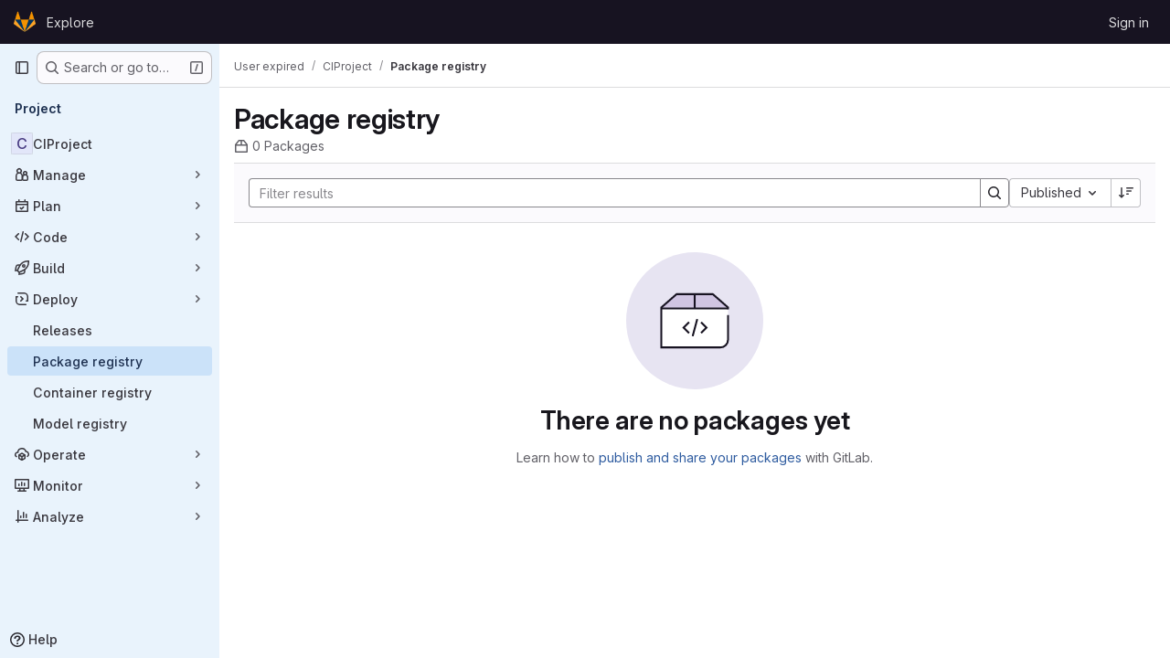

--- FILE ---
content_type: text/html; charset=utf-8
request_url: https://git.uibk.ac.at/csba7756/CIProject/-/packages
body_size: 8525
content:





<!DOCTYPE html>
<html class="gl-system ui-blue with-top-bar with-header " lang="en">
<head prefix="og: http://ogp.me/ns#">
<meta charset="utf-8">
<meta content="IE=edge" http-equiv="X-UA-Compatible">
<meta content="width=device-width, initial-scale=1" name="viewport">
<title>Package registry · User expired / CIProject · GitLab</title>
<script>
//<![CDATA[
window.gon={};gon.api_version="v4";gon.default_avatar_url="https://git.uibk.ac.at/assets/no_avatar-849f9c04a3a0d0cea2424ae97b27447dc64a7dbfae83c036c45b403392f0e8ba.png";gon.max_file_size=10;gon.asset_host=null;gon.webpack_public_path="/assets/webpack/";gon.relative_url_root="";gon.user_color_mode="gl-system";gon.user_color_scheme="white";gon.markdown_surround_selection=null;gon.markdown_automatic_lists=null;gon.markdown_maintain_indentation=null;gon.math_rendering_limits_enabled=true;gon.allow_immediate_namespaces_deletion=true;gon.recaptcha_api_server_url="https://www.recaptcha.net/recaptcha/api.js";gon.recaptcha_sitekey="";gon.gitlab_url="https://git.uibk.ac.at";gon.promo_url="https://about.gitlab.com";gon.forum_url="https://forum.gitlab.com";gon.docs_url="https://docs.gitlab.com";gon.revision="a01b2eeb76d";gon.feature_category="package_registry";gon.gitlab_logo="/assets/gitlab_logo-2957169c8ef64c58616a1ac3f4fc626e8a35ce4eb3ed31bb0d873712f2a041a0.png";gon.secure=true;gon.sprite_icons="/assets/icons-62cd41f10569bb5050df02409792752f47c042aa91f8d59f11b48b79e724f90d.svg";gon.sprite_file_icons="/assets/file_icons/file_icons-88a95467170997d6a4052c781684c8250847147987090747773c1ee27c513c5f.svg";gon.illustrations_path="/images/illustrations.svg";gon.emoji_sprites_css_path="/assets/emoji_sprites-bd26211944b9d072037ec97cb138f1a52cd03ef185cd38b8d1fcc963245199a1.css";gon.emoji_backend_version=4;gon.gridstack_css_path="/assets/lazy_bundles/gridstack-f42069e5c7b1542688660592b48f2cbd86e26b77030efd195d124dbd8fe64434.css";gon.test_env=false;gon.disable_animations=false;gon.suggested_label_colors={"#cc338b":"Magenta-pink","#dc143c":"Crimson","#c21e56":"Rose red","#cd5b45":"Dark coral","#ed9121":"Carrot orange","#eee600":"Titanium yellow","#009966":"Green-cyan","#8fbc8f":"Dark sea green","#6699cc":"Blue-gray","#e6e6fa":"Lavender","#9400d3":"Dark violet","#330066":"Deep violet","#36454f":"Charcoal grey","#808080":"Gray"};gon.first_day_of_week=0;gon.time_display_relative=true;gon.time_display_format=0;gon.ee=true;gon.jh=false;gon.dot_com=false;gon.uf_error_prefix="UF";gon.pat_prefix="";gon.keyboard_shortcuts_enabled=true;gon.diagramsnet_url="https://embed.diagrams.net";gon.features={"uiForOrganizations":false,"organizationSwitching":false,"findAndReplace":false,"removeMonitorMetrics":true,"workItemViewForIssues":true,"newProjectCreationForm":false,"workItemsClientSideBoards":false,"glqlWorkItems":false,"glqlAggregation":false,"glqlTypescript":false,"whatsNewFeaturedCarousel":true,"paneledView":false,"imageLightboxes":false,"archiveGroup":false,"projectStudioEnabled":false,"advancedContextResolver":true,"vulnerabilityReportTypeScannerFilter":true,"duoUiNext":false};gon.roadmap_epics_limit=1000;
//]]>
</script>

<script>
//<![CDATA[
const root = document.documentElement;
if (window.matchMedia('(prefers-color-scheme: dark)').matches) {
  root.classList.add('gl-dark');
}

window.matchMedia('(prefers-color-scheme: dark)').addEventListener('change', (e) => {
  if (e.matches) {
    root.classList.add('gl-dark');
  } else {
    root.classList.remove('gl-dark');
  }
});

//]]>
</script>




<meta content="light dark" name="color-scheme">
<link rel="stylesheet" href="/assets/application-28b2d5543e88f1014ab7196ad14dc0875032f7da8748709487e3b27453307101.css" media="(prefers-color-scheme: light)" />
<link rel="stylesheet" href="/assets/application_dark-20759736b486134c15670e0607a732dc5f721c9b73c4fda3d44a7d4b2c2466a4.css" media="(prefers-color-scheme: dark)" />
<link rel="stylesheet" href="/assets/page_bundles/commit_description-9e7efe20f0cef17d0606edabfad0418e9eb224aaeaa2dae32c817060fa60abcc.css" /><link rel="stylesheet" href="/assets/page_bundles/work_items-9c736722b9bb76f2c57757ed1bae3a5e79456e78cba897d309ea0aab9503330c.css" /><link rel="stylesheet" href="/assets/page_bundles/notes_shared-57a4db43ec755df32d86f7c5cdd49148a3b4135f33e08d3eee766fa405736239.css" />
<link rel="stylesheet" href="/assets/application_utilities-e3b0c44298fc1c149afbf4c8996fb92427ae41e4649b934ca495991b7852b855.css" media="(prefers-color-scheme: light)" />
<link rel="stylesheet" href="/assets/application_utilities_dark-e3b0c44298fc1c149afbf4c8996fb92427ae41e4649b934ca495991b7852b855.css" media="(prefers-color-scheme: dark)" />
<link rel="stylesheet" href="/assets/tailwind-d9903dd17fc673b7790a9a7cd84da90157c94b5bc00c137ddf1273b63114f00b.css" />


<link rel="stylesheet" href="/assets/fonts-deb7ad1d55ca77c0172d8538d53442af63604ff490c74acc2859db295c125bdb.css" />
<link rel="stylesheet" href="/assets/highlight/themes/white-be4fdae1a25a255ed59f155dc9b7449697d7552a98dd3965643301056c8f426a.css" media="(prefers-color-scheme: light)" />
<link rel="stylesheet" href="/assets/highlight/themes/dark-77ed54f14352adb6ae26be56730f321e0273576f8be6e1f73d1d2ac3ec191a0b.css" media="(prefers-color-scheme: dark)" />

<script src="/assets/webpack/runtime.fa58bf7e.bundle.js" defer="defer"></script>
<script src="/assets/webpack/main.f72d9415.chunk.js" defer="defer"></script>
<script src="/assets/webpack/tracker.85adcc5f.chunk.js" defer="defer"></script>
<script>
//<![CDATA[
window.snowplowOptions = {"namespace":"gl","hostname":"git.uibk.ac.at:443","postPath":"/-/collect_events","forceSecureTracker":true,"appId":"gitlab_sm"}

gl = window.gl || {};
gl.snowplowStandardContext = {"schema":"iglu:com.gitlab/gitlab_standard/jsonschema/1-1-7","data":{"environment":"self-managed","source":"gitlab-rails","correlation_id":"01KF2N2H3A6D36FKAHG8C49ZT4","plan":"ultimate","extra":{},"user_id":null,"global_user_id":null,"user_type":null,"is_gitlab_team_member":null,"namespace_id":22241,"ultimate_parent_namespace_id":22241,"project_id":20288,"feature_enabled_by_namespace_ids":null,"realm":"self-managed","instance_id":"7772080c-e3e6-4160-9f3b-98f435d80e94","unique_instance_id":"7d7a2fd9-9b76-54f3-b09c-27da3aa863dc","host_name":"git.uibk.ac.at","instance_version":"18.5.1","context_generated_at":"2026-01-16T06:39:56.206+01:00"}}
gl.snowplowPseudonymizedPageUrl = "https://git.uibk.ac.at/namespace22241/project20288/-/packages";
gl.maskedDefaultReferrerUrl = null;
gl.ga4MeasurementId = 'G-ENFH3X7M5Y';
gl.duoEvents = ["ai_question_category","perform_completion_worker","process_gitlab_duo_question","agent_platform_session_created","agent_platform_session_dropped","agent_platform_session_finished","agent_platform_session_started","agent_platform_session_stopped","ai_response_time","ci_repository_xray_artifact_created","cleanup_stuck_agent_platform_session","click_purchase_seats_button_group_duo_pro_home_page","code_suggestion_accepted_in_ide","code_suggestion_rejected_in_ide","code_suggestion_shown_in_ide","code_suggestions_connection_details_rate_limit_exceeded","code_suggestions_direct_access_rate_limit_exceeded","code_suggestions_rate_limit_exceeded","create_ai_catalog_item","create_ai_catalog_item_consumer","create_ai_self_hosted_model","default_answer","delete_ai_catalog_item","delete_ai_catalog_item_consumer","delete_ai_self_hosted_model","detected_high_comment_temperature","detected_repeated_high_comment_temperature","encounter_duo_code_review_error_during_review","error_answer","excluded_files_from_duo_code_review","execute_llm_method","find_no_issues_duo_code_review_after_review","find_nothing_to_review_duo_code_review_on_mr","finish_duo_workflow_execution","forced_high_temperature_commenting","i_quickactions_q","include_repository_xray_data_into_code_generation_prompt","mention_gitlabduo_in_mr_comment","post_comment_duo_code_review_on_diff","process_gitlab_duo_slash_command","react_thumbs_down_on_duo_code_review_comment","react_thumbs_up_on_duo_code_review_comment","request_ask_help","request_duo_chat_response","request_review_duo_code_review_on_mr_by_author","request_review_duo_code_review_on_mr_by_non_author","requested_comment_temperature","retry_duo_workflow_execution","start_duo_workflow_execution","submit_gitlab_duo_question","tokens_per_embedding","tokens_per_user_request_prompt","tokens_per_user_request_response","trigger_ai_catalog_item","troubleshoot_job","update_ai_catalog_item","update_ai_catalog_item_consumer","update_ai_self_hosted_model","update_model_selection_feature","update_self_hosted_ai_feature_to_vendored_model","view_ai_catalog_item","view_ai_catalog_item_index"];
gl.onlySendDuoEvents = false;


//]]>
</script>
<link rel="preload" href="/assets/application_utilities-e3b0c44298fc1c149afbf4c8996fb92427ae41e4649b934ca495991b7852b855.css" as="style" type="text/css">
<link rel="preload" href="/assets/application-28b2d5543e88f1014ab7196ad14dc0875032f7da8748709487e3b27453307101.css" as="style" type="text/css">
<link rel="preload" href="/assets/highlight/themes/white-be4fdae1a25a255ed59f155dc9b7449697d7552a98dd3965643301056c8f426a.css" as="style" type="text/css">




<script src="/assets/webpack/commons-pages.groups.settings.work_items.show-super_sidebar.d4fe5034.chunk.js" defer="defer"></script>
<script src="/assets/webpack/commons-pages.search.show-super_sidebar.1f8f4d9e.chunk.js" defer="defer"></script>
<script src="/assets/webpack/super_sidebar.aaaee164.chunk.js" defer="defer"></script>
<script src="/assets/webpack/commons-pages.projects-pages.projects.activity-pages.projects.alert_management.details-pages.project-f6961fa2.85d37c9e.chunk.js" defer="defer"></script>
<script src="/assets/webpack/commons-pages.groups.harbor.repositories-pages.groups.packages-pages.groups.registry.repositories-pa-2c5ccc2b.327c4315.chunk.js" defer="defer"></script>
<script src="/assets/webpack/commons-pages.groups.packages-pages.projects.packages.packages.cc134c99.chunk.js" defer="defer"></script>
<script src="/assets/webpack/pages.projects.packages.packages.83349b63.chunk.js" defer="defer"></script>

<meta content="object" property="og:type">
<meta content="GitLab" property="og:site_name">
<meta content="Package registry · User expired / CIProject · GitLab" property="og:title">
<meta content="GITLAB @ UIBK" property="og:description">
<meta content="https://git.uibk.ac.at/assets/twitter_card-570ddb06edf56a2312253c5872489847a0f385112ddbcd71ccfa1570febab5d2.jpg" property="og:image">
<meta content="64" property="og:image:width">
<meta content="64" property="og:image:height">
<meta content="https://git.uibk.ac.at/csba7756/CIProject/-/packages" property="og:url">
<meta content="summary" property="twitter:card">
<meta content="Package registry · User expired / CIProject · GitLab" property="twitter:title">
<meta content="GITLAB @ UIBK" property="twitter:description">
<meta content="https://git.uibk.ac.at/assets/twitter_card-570ddb06edf56a2312253c5872489847a0f385112ddbcd71ccfa1570febab5d2.jpg" property="twitter:image">

<meta name="csrf-param" content="authenticity_token" />
<meta name="csrf-token" content="792DQEQuHLVUkplZwh_uettPXPVVh2lCZHzeaD2l5xgfeVjizpIpj-jeTUySoYP-_lm2wivBRYe49jTBUyIayw" />
<meta name="csp-nonce" />
<meta name="action-cable-url" content="/-/cable" />
<link href="/-/manifest.json" rel="manifest">
<link rel="icon" type="image/png" href="/uploads/-/system/appearance/favicon/1/gitlab.ico" id="favicon" data-original-href="/uploads/-/system/appearance/favicon/1/gitlab.ico" />
<link rel="apple-touch-icon" type="image/x-icon" href="/assets/apple-touch-icon-b049d4bc0dd9626f31db825d61880737befc7835982586d015bded10b4435460.png" />
<link href="/search/opensearch.xml" rel="search" title="Search GitLab" type="application/opensearchdescription+xml">




<meta content="GITLAB @ UIBK" name="description">
<meta content="#0b2640" name="theme-color">
</head>

<body class="tab-width-8 gl-browser-chrome gl-platform-mac body-fixed-scrollbar" data-namespace-id="22241" data-page="projects:packages:packages:index" data-project="CIProject" data-project-full-path="csba7756/CIProject" data-project-id="20288" data-project-studio-available="false" data-project-studio-enabled="false">
<div id="js-tooltips-container"></div>

<script>
//<![CDATA[
gl = window.gl || {};
gl.client = {"isChrome":true,"isMac":true};


//]]>
</script>


<header class="header-logged-out" data-testid="navbar">
<a class="gl-sr-only gl-accessibility" href="#content-body">Skip to content</a>
<div class="container-fluid">
<nav aria-label="Explore GitLab" class="header-logged-out-nav gl-flex gl-gap-3 gl-justify-between">
<div class="gl-flex gl-items-center gl-gap-1">
<span class="gl-sr-only">GitLab</span>
<a title="Homepage" id="logo" class="header-logged-out-logo has-tooltip" aria-label="Homepage" data-track-label="main_navigation" data-track-action="click_gitlab_logo_link" data-track-property="navigation_top" href="/"><img class="brand-header-logo lazy" alt="" data-src="/uploads/-/system/appearance/header_logo/1/logo_uibk2.ico" src="[data-uri]" />
</a></div>
<ul class="gl-list-none gl-p-0 gl-m-0 gl-flex gl-gap-3 gl-items-center gl-grow">
<li class="header-logged-out-nav-item">
<a class="" href="/explore">Explore</a>
</li>
</ul>
<ul class="gl-list-none gl-p-0 gl-m-0 gl-flex gl-gap-3 gl-items-center gl-justify-end">
<li class="header-logged-out-nav-item">
<a href="/users/sign_in?redirect_to_referer=yes">Sign in</a>
</li>
</ul>
</nav>
</div>
</header>

<div class="layout-page page-with-super-sidebar">
<aside class="js-super-sidebar super-sidebar super-sidebar-loading" data-command-palette="{&quot;project_files_url&quot;:&quot;/csba7756/CIProject/-/files/main?format=json&quot;,&quot;project_blob_url&quot;:&quot;/csba7756/CIProject/-/blob/main&quot;}" data-force-desktop-expanded-sidebar="" data-is-saas="false" data-root-path="/" data-sidebar="{&quot;is_logged_in&quot;:false,&quot;compare_plans_url&quot;:&quot;https://about.gitlab.com/pricing&quot;,&quot;context_switcher_links&quot;:[{&quot;title&quot;:&quot;Explore&quot;,&quot;link&quot;:&quot;/explore&quot;,&quot;icon&quot;:&quot;compass&quot;}],&quot;current_menu_items&quot;:[{&quot;id&quot;:&quot;project_overview&quot;,&quot;title&quot;:&quot;CIProject&quot;,&quot;entity_id&quot;:20288,&quot;link&quot;:&quot;/csba7756/CIProject&quot;,&quot;link_classes&quot;:&quot;shortcuts-project&quot;,&quot;is_active&quot;:false},{&quot;id&quot;:&quot;manage_menu&quot;,&quot;title&quot;:&quot;Manage&quot;,&quot;icon&quot;:&quot;users&quot;,&quot;avatar_shape&quot;:&quot;rect&quot;,&quot;link&quot;:&quot;/csba7756/CIProject/activity&quot;,&quot;is_active&quot;:false,&quot;items&quot;:[{&quot;id&quot;:&quot;activity&quot;,&quot;title&quot;:&quot;Activity&quot;,&quot;link&quot;:&quot;/csba7756/CIProject/activity&quot;,&quot;link_classes&quot;:&quot;shortcuts-project-activity&quot;,&quot;is_active&quot;:false},{&quot;id&quot;:&quot;members&quot;,&quot;title&quot;:&quot;Members&quot;,&quot;link&quot;:&quot;/csba7756/CIProject/-/project_members&quot;,&quot;is_active&quot;:false},{&quot;id&quot;:&quot;labels&quot;,&quot;title&quot;:&quot;Labels&quot;,&quot;link&quot;:&quot;/csba7756/CIProject/-/labels&quot;,&quot;is_active&quot;:false}],&quot;separated&quot;:false},{&quot;id&quot;:&quot;plan_menu&quot;,&quot;title&quot;:&quot;Plan&quot;,&quot;icon&quot;:&quot;planning&quot;,&quot;avatar_shape&quot;:&quot;rect&quot;,&quot;link&quot;:&quot;/csba7756/CIProject/-/issues&quot;,&quot;is_active&quot;:false,&quot;items&quot;:[{&quot;id&quot;:&quot;project_issue_list&quot;,&quot;title&quot;:&quot;Issues&quot;,&quot;link&quot;:&quot;/csba7756/CIProject/-/issues&quot;,&quot;link_classes&quot;:&quot;shortcuts-issues has-sub-items&quot;,&quot;pill_count_field&quot;:&quot;openIssuesCount&quot;,&quot;pill_count_dynamic&quot;:false,&quot;is_active&quot;:false},{&quot;id&quot;:&quot;boards&quot;,&quot;title&quot;:&quot;Issue boards&quot;,&quot;link&quot;:&quot;/csba7756/CIProject/-/boards&quot;,&quot;link_classes&quot;:&quot;shortcuts-issue-boards&quot;,&quot;is_active&quot;:false},{&quot;id&quot;:&quot;milestones&quot;,&quot;title&quot;:&quot;Milestones&quot;,&quot;link&quot;:&quot;/csba7756/CIProject/-/milestones&quot;,&quot;is_active&quot;:false},{&quot;id&quot;:&quot;project_wiki&quot;,&quot;title&quot;:&quot;Wiki&quot;,&quot;link&quot;:&quot;/csba7756/CIProject/-/wikis/home&quot;,&quot;link_classes&quot;:&quot;shortcuts-wiki&quot;,&quot;is_active&quot;:false},{&quot;id&quot;:&quot;requirements&quot;,&quot;title&quot;:&quot;Requirements&quot;,&quot;link&quot;:&quot;/csba7756/CIProject/-/requirements_management/requirements&quot;,&quot;is_active&quot;:false}],&quot;separated&quot;:false},{&quot;id&quot;:&quot;code_menu&quot;,&quot;title&quot;:&quot;Code&quot;,&quot;icon&quot;:&quot;code&quot;,&quot;avatar_shape&quot;:&quot;rect&quot;,&quot;link&quot;:&quot;/csba7756/CIProject/-/merge_requests&quot;,&quot;is_active&quot;:false,&quot;items&quot;:[{&quot;id&quot;:&quot;project_merge_request_list&quot;,&quot;title&quot;:&quot;Merge requests&quot;,&quot;link&quot;:&quot;/csba7756/CIProject/-/merge_requests&quot;,&quot;link_classes&quot;:&quot;shortcuts-merge_requests&quot;,&quot;pill_count_field&quot;:&quot;openMergeRequestsCount&quot;,&quot;pill_count_dynamic&quot;:false,&quot;is_active&quot;:false},{&quot;id&quot;:&quot;files&quot;,&quot;title&quot;:&quot;Repository&quot;,&quot;link&quot;:&quot;/csba7756/CIProject/-/tree/main&quot;,&quot;link_classes&quot;:&quot;shortcuts-tree&quot;,&quot;is_active&quot;:false},{&quot;id&quot;:&quot;branches&quot;,&quot;title&quot;:&quot;Branches&quot;,&quot;link&quot;:&quot;/csba7756/CIProject/-/branches&quot;,&quot;is_active&quot;:false},{&quot;id&quot;:&quot;commits&quot;,&quot;title&quot;:&quot;Commits&quot;,&quot;link&quot;:&quot;/csba7756/CIProject/-/commits/main?ref_type=heads&quot;,&quot;link_classes&quot;:&quot;shortcuts-commits&quot;,&quot;is_active&quot;:false},{&quot;id&quot;:&quot;tags&quot;,&quot;title&quot;:&quot;Tags&quot;,&quot;link&quot;:&quot;/csba7756/CIProject/-/tags&quot;,&quot;is_active&quot;:false},{&quot;id&quot;:&quot;graphs&quot;,&quot;title&quot;:&quot;Repository graph&quot;,&quot;link&quot;:&quot;/csba7756/CIProject/-/network/main?ref_type=heads&quot;,&quot;link_classes&quot;:&quot;shortcuts-network&quot;,&quot;is_active&quot;:false},{&quot;id&quot;:&quot;compare&quot;,&quot;title&quot;:&quot;Compare revisions&quot;,&quot;link&quot;:&quot;/csba7756/CIProject/-/compare?from=main\u0026to=main&quot;,&quot;is_active&quot;:false},{&quot;id&quot;:&quot;project_snippets&quot;,&quot;title&quot;:&quot;Snippets&quot;,&quot;link&quot;:&quot;/csba7756/CIProject/-/snippets&quot;,&quot;link_classes&quot;:&quot;shortcuts-snippets&quot;,&quot;is_active&quot;:false},{&quot;id&quot;:&quot;file_locks&quot;,&quot;title&quot;:&quot;Locked files&quot;,&quot;link&quot;:&quot;/csba7756/CIProject/path_locks&quot;,&quot;is_active&quot;:false}],&quot;separated&quot;:false},{&quot;id&quot;:&quot;build_menu&quot;,&quot;title&quot;:&quot;Build&quot;,&quot;icon&quot;:&quot;rocket&quot;,&quot;avatar_shape&quot;:&quot;rect&quot;,&quot;link&quot;:&quot;/csba7756/CIProject/-/pipelines&quot;,&quot;is_active&quot;:false,&quot;items&quot;:[{&quot;id&quot;:&quot;pipelines&quot;,&quot;title&quot;:&quot;Pipelines&quot;,&quot;link&quot;:&quot;/csba7756/CIProject/-/pipelines&quot;,&quot;link_classes&quot;:&quot;shortcuts-pipelines&quot;,&quot;is_active&quot;:false},{&quot;id&quot;:&quot;jobs&quot;,&quot;title&quot;:&quot;Jobs&quot;,&quot;link&quot;:&quot;/csba7756/CIProject/-/jobs&quot;,&quot;link_classes&quot;:&quot;shortcuts-builds&quot;,&quot;is_active&quot;:false},{&quot;id&quot;:&quot;pipeline_schedules&quot;,&quot;title&quot;:&quot;Pipeline schedules&quot;,&quot;link&quot;:&quot;/csba7756/CIProject/-/pipeline_schedules&quot;,&quot;link_classes&quot;:&quot;shortcuts-builds&quot;,&quot;is_active&quot;:false},{&quot;id&quot;:&quot;test_cases&quot;,&quot;title&quot;:&quot;Test cases&quot;,&quot;link&quot;:&quot;/csba7756/CIProject/-/quality/test_cases&quot;,&quot;link_classes&quot;:&quot;shortcuts-test-cases&quot;,&quot;is_active&quot;:false},{&quot;id&quot;:&quot;artifacts&quot;,&quot;title&quot;:&quot;Artifacts&quot;,&quot;link&quot;:&quot;/csba7756/CIProject/-/artifacts&quot;,&quot;link_classes&quot;:&quot;shortcuts-builds&quot;,&quot;is_active&quot;:false}],&quot;separated&quot;:false},{&quot;id&quot;:&quot;deploy_menu&quot;,&quot;title&quot;:&quot;Deploy&quot;,&quot;icon&quot;:&quot;deployments&quot;,&quot;avatar_shape&quot;:&quot;rect&quot;,&quot;link&quot;:&quot;/csba7756/CIProject/-/releases&quot;,&quot;is_active&quot;:true,&quot;items&quot;:[{&quot;id&quot;:&quot;releases&quot;,&quot;title&quot;:&quot;Releases&quot;,&quot;link&quot;:&quot;/csba7756/CIProject/-/releases&quot;,&quot;link_classes&quot;:&quot;shortcuts-deployments-releases&quot;,&quot;is_active&quot;:false},{&quot;id&quot;:&quot;packages_registry&quot;,&quot;title&quot;:&quot;Package registry&quot;,&quot;link&quot;:&quot;/csba7756/CIProject/-/packages&quot;,&quot;link_classes&quot;:&quot;shortcuts-container-registry&quot;,&quot;is_active&quot;:true},{&quot;id&quot;:&quot;container_registry&quot;,&quot;title&quot;:&quot;Container registry&quot;,&quot;link&quot;:&quot;/csba7756/CIProject/container_registry&quot;,&quot;is_active&quot;:false},{&quot;id&quot;:&quot;model_registry&quot;,&quot;title&quot;:&quot;Model registry&quot;,&quot;link&quot;:&quot;/csba7756/CIProject/-/ml/models&quot;,&quot;is_active&quot;:false}],&quot;separated&quot;:false},{&quot;id&quot;:&quot;operations_menu&quot;,&quot;title&quot;:&quot;Operate&quot;,&quot;icon&quot;:&quot;cloud-pod&quot;,&quot;avatar_shape&quot;:&quot;rect&quot;,&quot;link&quot;:&quot;/csba7756/CIProject/-/environments&quot;,&quot;is_active&quot;:false,&quot;items&quot;:[{&quot;id&quot;:&quot;environments&quot;,&quot;title&quot;:&quot;Environments&quot;,&quot;link&quot;:&quot;/csba7756/CIProject/-/environments&quot;,&quot;link_classes&quot;:&quot;shortcuts-environments&quot;,&quot;is_active&quot;:false},{&quot;id&quot;:&quot;infrastructure_registry&quot;,&quot;title&quot;:&quot;Terraform modules&quot;,&quot;link&quot;:&quot;/csba7756/CIProject/-/terraform_module_registry&quot;,&quot;is_active&quot;:false}],&quot;separated&quot;:false},{&quot;id&quot;:&quot;monitor_menu&quot;,&quot;title&quot;:&quot;Monitor&quot;,&quot;icon&quot;:&quot;monitor&quot;,&quot;avatar_shape&quot;:&quot;rect&quot;,&quot;link&quot;:&quot;/csba7756/CIProject/-/incidents&quot;,&quot;is_active&quot;:false,&quot;items&quot;:[{&quot;id&quot;:&quot;incidents&quot;,&quot;title&quot;:&quot;Incidents&quot;,&quot;link&quot;:&quot;/csba7756/CIProject/-/incidents&quot;,&quot;is_active&quot;:false},{&quot;id&quot;:&quot;service_desk&quot;,&quot;title&quot;:&quot;Service Desk&quot;,&quot;link&quot;:&quot;/csba7756/CIProject/-/issues/service_desk&quot;,&quot;is_active&quot;:false}],&quot;separated&quot;:false},{&quot;id&quot;:&quot;analyze_menu&quot;,&quot;title&quot;:&quot;Analyze&quot;,&quot;icon&quot;:&quot;chart&quot;,&quot;avatar_shape&quot;:&quot;rect&quot;,&quot;link&quot;:&quot;/csba7756/CIProject/-/value_stream_analytics&quot;,&quot;is_active&quot;:false,&quot;items&quot;:[{&quot;id&quot;:&quot;cycle_analytics&quot;,&quot;title&quot;:&quot;Value stream analytics&quot;,&quot;link&quot;:&quot;/csba7756/CIProject/-/value_stream_analytics&quot;,&quot;link_classes&quot;:&quot;shortcuts-project-cycle-analytics&quot;,&quot;is_active&quot;:false},{&quot;id&quot;:&quot;contributors&quot;,&quot;title&quot;:&quot;Contributor analytics&quot;,&quot;link&quot;:&quot;/csba7756/CIProject/-/graphs/main?ref_type=heads&quot;,&quot;is_active&quot;:false},{&quot;id&quot;:&quot;ci_cd_analytics&quot;,&quot;title&quot;:&quot;CI/CD analytics&quot;,&quot;link&quot;:&quot;/csba7756/CIProject/-/pipelines/charts&quot;,&quot;is_active&quot;:false},{&quot;id&quot;:&quot;repository_analytics&quot;,&quot;title&quot;:&quot;Repository analytics&quot;,&quot;link&quot;:&quot;/csba7756/CIProject/-/graphs/main/charts&quot;,&quot;link_classes&quot;:&quot;shortcuts-repository-charts&quot;,&quot;is_active&quot;:false},{&quot;id&quot;:&quot;code_review&quot;,&quot;title&quot;:&quot;Code review analytics&quot;,&quot;link&quot;:&quot;/csba7756/CIProject/-/analytics/code_reviews&quot;,&quot;is_active&quot;:false},{&quot;id&quot;:&quot;issues&quot;,&quot;title&quot;:&quot;Issue analytics&quot;,&quot;link&quot;:&quot;/csba7756/CIProject/-/analytics/issues_analytics&quot;,&quot;is_active&quot;:false},{&quot;id&quot;:&quot;insights&quot;,&quot;title&quot;:&quot;Insights&quot;,&quot;link&quot;:&quot;/csba7756/CIProject/insights/&quot;,&quot;link_classes&quot;:&quot;shortcuts-project-insights&quot;,&quot;is_active&quot;:false},{&quot;id&quot;:&quot;model_experiments&quot;,&quot;title&quot;:&quot;Model experiments&quot;,&quot;link&quot;:&quot;/csba7756/CIProject/-/ml/experiments&quot;,&quot;is_active&quot;:false}],&quot;separated&quot;:false}],&quot;current_context_header&quot;:&quot;Project&quot;,&quot;support_path&quot;:&quot;https://about.gitlab.com/get-help/&quot;,&quot;docs_path&quot;:&quot;/help/docs&quot;,&quot;display_whats_new&quot;:false,&quot;show_version_check&quot;:false,&quot;search&quot;:{&quot;search_path&quot;:&quot;/search&quot;,&quot;issues_path&quot;:&quot;/dashboard/issues&quot;,&quot;mr_path&quot;:&quot;/dashboard/merge_requests&quot;,&quot;autocomplete_path&quot;:&quot;/search/autocomplete&quot;,&quot;settings_path&quot;:&quot;/search/settings&quot;,&quot;search_context&quot;:{&quot;project&quot;:{&quot;id&quot;:20288,&quot;name&quot;:&quot;CIProject&quot;},&quot;project_metadata&quot;:{&quot;mr_path&quot;:&quot;/csba7756/CIProject/-/merge_requests&quot;,&quot;issues_path&quot;:&quot;/csba7756/CIProject/-/issues&quot;},&quot;code_search&quot;:true,&quot;scope&quot;:null,&quot;for_snippets&quot;:null}},&quot;panel_type&quot;:&quot;project&quot;,&quot;shortcut_links&quot;:[{&quot;title&quot;:&quot;Snippets&quot;,&quot;href&quot;:&quot;/explore/snippets&quot;,&quot;css_class&quot;:&quot;dashboard-shortcuts-snippets&quot;},{&quot;title&quot;:&quot;Groups&quot;,&quot;href&quot;:&quot;/explore/groups&quot;,&quot;css_class&quot;:&quot;dashboard-shortcuts-groups&quot;},{&quot;title&quot;:&quot;Projects&quot;,&quot;href&quot;:&quot;/explore/projects/starred&quot;,&quot;css_class&quot;:&quot;dashboard-shortcuts-projects&quot;}],&quot;terms&quot;:null}"></aside>


<div class="content-wrapper">
<div class="broadcast-wrapper">



</div>
<div class="alert-wrapper alert-wrapper-top-space gl-flex gl-flex-col gl-gap-3 container-fluid container-limited">




























</div>

<div class="top-bar-fixed container-fluid" data-testid="top-bar">
<div class="top-bar-container gl-flex gl-items-center gl-gap-2">
<div class="gl-grow gl-basis-0 gl-flex gl-items-center gl-justify-start gl-gap-3">
<button class="gl-button btn btn-icon btn-md btn-default btn-default-tertiary js-super-sidebar-toggle-expand super-sidebar-toggle -gl-ml-3" aria-controls="super-sidebar" aria-expanded="false" aria-label="Primary navigation sidebar" type="button"><svg class="s16 gl-icon gl-button-icon " data-testid="sidebar-icon"><use href="/assets/icons-62cd41f10569bb5050df02409792752f47c042aa91f8d59f11b48b79e724f90d.svg#sidebar"></use></svg>

</button>
<script type="application/ld+json">
{"@context":"https://schema.org","@type":"BreadcrumbList","itemListElement":[{"@type":"ListItem","position":1,"name":"User expired","item":"https://git.uibk.ac.at/csba7756"},{"@type":"ListItem","position":2,"name":"CIProject","item":"https://git.uibk.ac.at/csba7756/CIProject"},{"@type":"ListItem","position":3,"name":"Package registry","item":"https://git.uibk.ac.at/csba7756/CIProject/-/packages"}]}


</script>
<div data-testid="breadcrumb-links" id="js-vue-page-breadcrumbs-wrapper">
<div data-breadcrumbs-json="[{&quot;text&quot;:&quot;User expired&quot;,&quot;href&quot;:&quot;/csba7756&quot;,&quot;avatarPath&quot;:null},{&quot;text&quot;:&quot;CIProject&quot;,&quot;href&quot;:&quot;/csba7756/CIProject&quot;,&quot;avatarPath&quot;:null},{&quot;text&quot;:&quot;Package registry&quot;,&quot;href&quot;:&quot;/csba7756/CIProject/-/packages&quot;,&quot;avatarPath&quot;:null}]" id="js-vue-page-breadcrumbs"></div>
<div id="js-injected-page-breadcrumbs"></div>
<div id="js-page-breadcrumbs-extra"></div>
</div>


</div>

</div>
</div>

<div class="container-fluid container-limited project-highlight-puc">
<main class="content" id="content-body" itemscope itemtype="http://schema.org/SoftwareSourceCode">
<div id="js-drawer-container"></div>
<div class="flash-container flash-container-page sticky" data-testid="flash-container">
<div id="js-global-alerts"></div>
</div>






<div class="row">
<div class="gl-col-12">
<div data-can-delete-packages="false" data-empty-list-illustration="/assets/illustrations/empty-state/empty-package-md-c93040cc8382e75ae8e04864d8f91e63c453a69c85bf7a9509a9d7b8a39ef451.svg" data-endpoint="/csba7756/CIProject/-/packages" data-full-path="csba7756/CIProject" data-group-list-url="" data-npm-group-url="https://git.uibk.ac.at/api/v4/groups/-/packages/npm" data-npm-instance-url="https://git.uibk.ac.at/api/v4/packages/npm" data-page-type="projects" data-project-list-url="/csba7756/CIProject/-/packages" data-settings-path="" id="js-vue-packages-list"></div>
</div>
</div>

</main>
</div>


</div>
</div>


<script>
//<![CDATA[
if ('loading' in HTMLImageElement.prototype) {
  document.querySelectorAll('img.lazy').forEach(img => {
    img.loading = 'lazy';
    let imgUrl = img.dataset.src;
    // Only adding width + height for avatars for now
    if (imgUrl.indexOf('/avatar/') > -1 && imgUrl.indexOf('?') === -1) {
      const targetWidth = img.getAttribute('width') || img.width;
      imgUrl += `?width=${targetWidth}`;
    }
    img.src = imgUrl;
    img.removeAttribute('data-src');
    img.classList.remove('lazy');
    img.classList.add('js-lazy-loaded');
    img.dataset.testid = 'js-lazy-loaded-content';
  });
}

//]]>
</script>
<script>
//<![CDATA[
gl = window.gl || {};
gl.experiments = {};


//]]>
</script>

</body>
</html>



--- FILE ---
content_type: application/javascript
request_url: https://git.uibk.ac.at/assets/webpack/commons-pages.groups.packages-pages.projects.packages.packages.cc134c99.chunk.js
body_size: 30055
content:
(this.webpackJsonp=this.webpackJsonp||[]).push([["commons-pages.groups.packages-pages.projects.packages.packages","df6cd275","17d5da92"],{"/xzM":function(e,t,n){"use strict";function a(e){const t=window.matchMedia("(prefers-reduced-motion: reduce)").matches?"auto":"smooth";window.scrollTo({...e,behavior:t})}function i(){a({top:0})}n.d(t,"a",(function(){return i}))},"0Uzp":function(e,t,n){"use strict";n.d(t,"jb",(function(){return s})),n.d(t,"nb",(function(){return o})),n.d(t,"pb",(function(){return l})),n.d(t,"qb",(function(){return d})),n.d(t,"rb",(function(){return c})),n.d(t,"ib",(function(){return u})),n.d(t,"sb",(function(){return g})),n.d(t,"lb",(function(){return p})),n.d(t,"kb",(function(){return m})),n.d(t,"mb",(function(){return k})),n.d(t,"ob",(function(){return v})),n.d(t,"dc",(function(){return f})),n.d(t,"ec",(function(){return y})),n.d(t,"Z",(function(){return h})),n.d(t,"Kb",(function(){return _})),n.d(t,"Lb",(function(){return b})),n.d(t,"Sb",(function(){return N})),n.d(t,"Qb",(function(){return P})),n.d(t,"Rb",(function(){return S})),n.d(t,"Nb",(function(){return C})),n.d(t,"Mb",(function(){return T})),n.d(t,"Pb",(function(){return O})),n.d(t,"Ob",(function(){return E})),n.d(t,"Tb",(function(){return A})),n.d(t,"Ub",(function(){return R})),n.d(t,"ac",(function(){return I})),n.d(t,"bc",(function(){return w})),n.d(t,"Vb",(function(){return D})),n.d(t,"Wb",(function(){return j})),n.d(t,"Yb",(function(){return x})),n.d(t,"Zb",(function(){return G})),n.d(t,"Jb",(function(){return L})),n.d(t,"Ib",(function(){return F})),n.d(t,"fc",(function(){return M})),n.d(t,"cc",(function(){return $})),n.d(t,"Xb",(function(){return V})),n.d(t,"Hb",(function(){return q})),n.d(t,"Gb",(function(){return U})),n.d(t,"gc",(function(){return B})),n.d(t,"Eb",(function(){return K})),n.d(t,"k",(function(){return Y})),n.d(t,"j",(function(){return H})),n.d(t,"h",(function(){return z})),n.d(t,"i",(function(){return Q})),n.d(t,"w",(function(){return J})),n.d(t,"x",(function(){return W})),n.d(t,"t",(function(){return X})),n.d(t,"u",(function(){return Z})),n.d(t,"L",(function(){return ee})),n.d(t,"O",(function(){return te})),n.d(t,"N",(function(){return ne})),n.d(t,"M",(function(){return ae})),n.d(t,"q",(function(){return ie})),n.d(t,"wb",(function(){return re})),n.d(t,"a",(function(){return se})),n.d(t,"E",(function(){return oe})),n.d(t,"zb",(function(){return le})),n.d(t,"d",(function(){return de})),n.d(t,"F",(function(){return ce})),n.d(t,"Ab",(function(){return ue})),n.d(t,"e",(function(){return ge})),n.d(t,"P",(function(){return pe})),n.d(t,"l",(function(){return me})),n.d(t,"p",(function(){return ke})),n.d(t,"n",(function(){return ve})),n.d(t,"z",(function(){return fe})),n.d(t,"m",(function(){return ye})),n.d(t,"G",(function(){return he})),n.d(t,"r",(function(){return _e})),n.d(t,"A",(function(){return be})),n.d(t,"o",(function(){return Ne})),n.d(t,"C",(function(){return Pe})),n.d(t,"B",(function(){return Se})),n.d(t,"s",(function(){return Ce})),n.d(t,"J",(function(){return Te})),n.d(t,"K",(function(){return Oe})),n.d(t,"hc",(function(){return Ee})),n.d(t,"fb",(function(){return Ae})),n.d(t,"eb",(function(){return Re})),n.d(t,"db",(function(){return Ie})),n.d(t,"bb",(function(){return we})),n.d(t,"ic",(function(){return De})),n.d(t,"ub",(function(){return je})),n.d(t,"T",(function(){return xe})),n.d(t,"V",(function(){return Ge})),n.d(t,"S",(function(){return Le})),n.d(t,"X",(function(){return Fe})),n.d(t,"W",(function(){return Me})),n.d(t,"Fb",(function(){return Ke})),n.d(t,"hb",(function(){return Ye})),n.d(t,"gb",(function(){return He})),n.d(t,"I",(function(){return ze})),n.d(t,"ab",(function(){return Qe})),n.d(t,"Y",(function(){return Je})),n.d(t,"g",(function(){return We})),n.d(t,"cb",(function(){return Xe})),n.d(t,"vb",(function(){return Ze})),n.d(t,"f",(function(){return et})),n.d(t,"tb",(function(){return tt})),n.d(t,"Cb",(function(){return nt})),n.d(t,"R",(function(){return at})),n.d(t,"Q",(function(){return it}));var a=n("/lV4"),i=n("qLpH"),r=n("EC5q");n.d(t,"D",(function(){return r.o})),n.d(t,"yb",(function(){return r.y})),n.d(t,"c",(function(){return r.c})),n.d(t,"y",(function(){return r.k})),n.d(t,"v",(function(){return r.h})),n.d(t,"xb",(function(){return r.x})),n.d(t,"Bb",(function(){return r.z})),n.d(t,"b",(function(){return r.b})),n.d(t,"H",(function(){return r.p})),n.d(t,"Db",(function(){return r.A})),n.d(t,"U",(function(){return r.r}));const s="CONAN",o="MAVEN",l="NPM",d="NUGET",c="PYPI",u="COMPOSER",g="RUBYGEMS",p="GENERIC",m="DEBIAN",k="HELM",v="ML_MODEL",f="code_instruction",y="maven_installation",h="mvn install",_="copy_conan_command",b="copy_conan_setup_command",N="copy_maven_xml",P="copy_maven_command",S="copy_maven_setup_xml",C="copy_gradle_install_command",T="copy_gradle_add_to_source_command",O="copy_kotlin_install_command",E="copy_kotlin_add_to_source_command",A="copy_npm_install_command",R="copy_npm_setup_command",I="copy_yarn_install_command",w="copy_yarn_setup_command",D="copy_nuget_install_command",j="copy_nuget_setup_command",x="copy_pip_install_command",G="copy_pypi_setup_command",L="copy_composer_registry_include_command",F="copy_composer_package_include_command",M="package_assets",$="expand_package_asset",V="copy_package_asset_sha",q="click_pipeline_link_from_package",U="click_commit_link_from_package",B="package_history",K="showSuccessDeleteAlert",Y=Object(a.i)("PackageRegistry|Delete package version"),H=Object(a.i)("PackageRegistry|You are about to delete version %{version} of %{name}. Are you sure?"),z=Object(a.i)("PackageRegistry|Deleting all package assets will remove version %{version} of %{name}. Are you sure?"),Q=Object(a.i)("PackageRegistry|Deleting the last package asset will remove version %{version} of %{name}. Are you sure?"),J=Object(a.i)("PackageRegistry|Something went wrong while deleting the package asset."),W=Object(a.i)("PackageRegistry|Package asset deleted successfully"),X=Object(a.i)("PackageRegistry|Something went wrong while deleting the package assets."),Z=Object(a.i)("PackageRegistry|Package assets deleted successfully"),ee=Object(a.i)("PackageRegistry|Failed to load the package data"),te=Object(a.i)("PackageRegistry|Something went wrong while fetching the package history."),ne=Object(a.i)("PackageRegistry|Something went wrong while fetching the package metadata."),ae=Object(a.i)("PackageRegistry|Something went wrong while fetching package assets."),ie="delete_packages",re="request_delete_packages",se="cancel_delete_packages",oe="delete_package_versions",le="request_delete_package_versions",de="cancel_delete_package_versions",ce="delete_package_version",ue="request_delete_package_version",ge="cancel_delete_package_version",pe=Object(a.i)("PackageRegistry|Failed to load version data"),me=Object(a.i)("PackageRegistry|Something went wrong while deleting packages."),ke=Object(a.i)("PackageRegistry|Packages deleted successfully"),ve=Object(a.i)("PackageRegistry|Delete packages"),fe=Object(a.i)("PackageRegistry|Permanently delete"),ye=Object(a.i)("PackageRegistry|You are about to delete %{count} packages. This operation is irreversible."),he=Object(a.i)("PackageRegistry|Yes, delete package"),_e=Object(a.i)("PackageRegistry|Yes, delete selected packages"),be=Object(a.i)("PackageRegistry|Deleting this package while request forwarding is enabled for the project can pose a security risk. Do you want to delete %{name} version %{version} anyway? %{docLinkStart}What are the risks?%{docLinkEnd}"),Ne=Object(a.i)("PackageRegistry|Some of the selected package formats allow request forwarding. Deleting a package while request forwarding is enabled for the project can pose a security risk. Do you want to proceed with deleting the selected packages? %{docLinkStart}What are the risks?%{docLinkEnd}"),Pe=Object(a.i)("PackageRegistry|Delete package"),Se=Object(a.i)("PackageRegistry|Package deleted successfully"),Ce=Object(a.i)("PackageRegistry|Something went wrong while deleting the package."),Te=Object(a.i)("PackageRegistry|Invalid Package: failed metadata extraction"),Oe=Object(a.i)("PackageRegistry|Error publishing"),Ee=Object(a.a)("Warning"),Ae=Object(a.a)("Package registry"),Re="ERROR",Ie="DEPRECATED",we="npm",De="yarn",je="project",xe="group",Ge="instance",Le=20,Fe="project_path",Me="created_at",$e=Object(a.a)("Name"),Ve=Object(a.a)("Project"),qe=Object(a.a)("Version"),Ue=Object(a.a)("Type"),Be=Object(a.a)("Published"),Ke=[{orderBy:"name",label:$e},{orderBy:Fe,label:Ve},{orderBy:"version",label:qe},{orderBy:"type",label:Ue},{orderBy:Me,label:Be}],Ye=[{value:"Composer",title:Object(a.i)("PackageRegistry|Composer")},{value:"Conan",title:Object(a.i)("PackageRegistry|Conan")},{value:"Generic",title:Object(a.i)("PackageRegistry|Generic")},{value:"Maven",title:Object(a.i)("PackageRegistry|Maven")},{value:"npm",title:Object(a.i)("PackageRegistry|npm")},{value:"NuGet",title:Object(a.i)("PackageRegistry|NuGet")},{value:"PyPI",title:Object(a.i)("PackageRegistry|PyPI")},{value:"RubyGems",title:Object(a.i)("PackageRegistry|RubyGems")},{value:"Debian",title:Object(a.i)("PackageRegistry|Debian")},{value:"Helm",title:Object(a.i)("PackageRegistry|Helm")},{value:"Ml_Model",title:Object(a.i)("PackageRegistry|Machine learning model")}],He=[{value:"DEFAULT".toLowerCase(),title:Object(a.i)("PackageRegistry|Default")},{value:Re.toLowerCase(),title:Object(a.i)("PackageRegistry|Error")},{value:"hidden",title:Object(a.i)("PackageRegistry|Hidden")},{value:"pending_destruction",title:Object(a.i)("PackageRegistry|Pending deletion")},{value:"processing",title:Object(a.i)("PackageRegistry|Processing")}],ze=Object(i.a)("user/packages/package_registry/_index"),Qe=(Object(i.a)("user/packages/_index"),Object(i.a)("user/packages/npm_registry/_index")),Je=Object(i.a)("user/packages/maven_repository/_index"),We=Object(i.a)("user/packages/conan_1_repository/_index"),Xe=Object(i.a)("user/packages/nuget_repository/_index"),Ze=Object(i.a)("user/packages/pypi_repository/_index"),et=Object(i.a)("user/packages/composer_repository/_index"),tt=Object(i.a)("user/profile/personal_access_tokens"),nt=Object(i.a)("user/packages/package_registry/supported_functionality",{anchor:"deleting-packages"}),at=10,it=20},"2FlG":function(e,t,n){"use strict";n("B++/"),n("z6RN"),n("47t/");var a=n("93nq"),i=n("/lV4");const r=[20,50,100].map((function(e){return{value:e,text:Object(i.h)("SecurityReports|Show %d item","SecurityReports|Show %d items",e)}}));var s={components:{GlCollapsibleListbox:a.a},props:{value:{type:Number,required:!0}},computed:{selectedItem(){var e=this;return r.find((function({value:t}){return t===e.value}))},toggleText(){return this.selectedItem.text}},methods:{emitInput(e){this.$emit("input",e)}},PAGE_SIZES:r},o=n("tBpV"),l=Object(o.a)(s,(function(){var e=this;return(0,e._self._c)("gl-collapsible-listbox",{attrs:{"toggle-text":e.toggleText,items:e.$options.PAGE_SIZES,selected:e.value},on:{select:function(t){return e.emitInput(t)}}})}),[],!1,null,null,null);t.a=l.exports},"2V+l":function(e,t,n){"use strict";n("B++/"),n("z6RN"),n("47t/"),n("v2fZ");var a={components:{GlBreadcrumb:n("m0YE").a},props:{staticBreadcrumbs:{type:Array,required:!0}},computed:{rootRoute(){return this.$router.options.routes.find((function(e){return e.meta.root}))},detailsRoute(){return this.$router.options.routes.find((function(e){return"details"===e.name}))},isRootRoute(){return this.$route.name===this.rootRoute.name},detailsRouteName(){var e,t,n;return(null===(e=this.detailsRoute.meta)||void 0===e?void 0:e.nameGenerator())||(null!==(t=null===(n=this.$route.params)||void 0===n?void 0:n.id)&&void 0!==t?t:"")},allCrumbs(){const e=[...this.staticBreadcrumbs,{text:this.rootRoute.meta.nameGenerator(),to:this.rootRoute.path}];return this.isRootRoute||e.push({text:this.detailsRouteName,to:{name:this.detailsRoute.name,params:this.$route.params}}),e}}},i=n("tBpV"),r=Object(i.a)(a,(function(){return(0,this._self._c)("gl-breadcrumb",{attrs:{items:this.allCrumbs}})}),[],!1,null,null,null);t.a=r.exports},"3Pl5":function(e,t,n){"use strict";n("3UXl"),n("iyoE");var a=n("9/Bc"),i=n("d85j"),r=n("dIEn"),s=n("zIFf"),o=n("/lV4"),l={name:"PackageTags",components:{GlBadge:a.a,GlIcon:i.a,GlSprintf:r.a},directives:{GlTooltip:s.a},props:{tagDisplayLimit:{type:Number,required:!1,default:2},tags:{type:Array,required:!0,default:function(){return[]}},hideLabel:{type:Boolean,required:!1,default:!1}},computed:{tagCount(){return this.tags.length},tagsToRender(){return this.tags.slice(0,this.tagDisplayLimit)},moreTagsDisplay(){return Math.max(0,this.tags.length-this.tagDisplayLimit)},moreTagsTooltip(){return this.moreTagsDisplay?this.tags.slice(this.tagDisplayLimit).map((function(e){return e.name})).join(", "):""},tagsDisplay(){return Object(o.h)("%d tag","%d tags",this.tagCount)}},methods:{tagBadgeClass(e){return{"gl-hidden":!0,"!gl-flex":1===this.tagCount,"@md/panel:!gl-flex":this.tagCount>1,"gl-mr-2":e!==this.tagsToRender.length-1,"gl-ml-3":!this.hideLabel&&0===e}}}},d=n("tBpV"),c=Object(d.a)(l,(function(){var e=this,t=e._self._c;return t("div",{staticClass:"gl-flex gl-items-center"},[e.hideLabel?e._e():t("div",{staticClass:"gl-flex gl-items-center",attrs:{"data-testid":"tagLabel"}},[t("gl-icon",{staticClass:"gl-mr-3",attrs:{name:"labels",variant:"subtle"}}),e._v(" "),t("span",{staticClass:"gl-font-bold"},[e._v(e._s(e.tagsDisplay))])],1),e._v(" "),e._l(e.tagsToRender,(function(n,a){return t("gl-badge",{key:a,class:e.tagBadgeClass(a),attrs:{"data-testid":"tagBadge",variant:"info"}},[e._v(e._s(n.name))])})),e._v(" "),e.moreTagsDisplay?t("gl-badge",{directives:[{name:"gl-tooltip",rawName:"v-gl-tooltip"}],staticClass:"gl-ml-2 gl-hidden @md/panel:gl-flex",attrs:{"data-testid":"moreBadge",variant:"neutral",title:e.moreTagsTooltip}},[t("gl-sprintf",{attrs:{message:e.__("+%{tags} more")},scopedSlots:e._u([{key:"tags",fn:function(){return[e._v("\n        "+e._s(e.moreTagsDisplay)+"\n      ")]},proxy:!0}],null,!1,1778193567)})],1):e._e(),e._v(" "),e.moreTagsDisplay&&e.hideLabel?t("gl-badge",{staticClass:"gl-ml-2 @md/panel:gl-hidden",attrs:{"data-testid":"moreBadge",variant:"neutral"}},[e._v(e._s(e.tagsDisplay))]):e._e()],2)}),[],!1,null,null,null);t.a=c.exports},"5lKJ":function(e,t,n){"use strict";n.d(t,"a",(function(){return h}));var a=n("n64d"),i=n("pTIT"),r=n("Ld9G"),s=n("MGi3"),o=n("LTP3"),l=n("dJQL"),d=n("eOJu"),c=n("OlxA"),u=n("NL6M");const g=Object(o.d)(a.z,i.L),p="__bv_modal_directive__",m=function({modifiers:e={},arg:t,value:n}){return Object(l.m)(n)?n:Object(l.m)(t)?t:Object(d.h)(e).reverse()[0]},k=function(e){return e&&Object(s.v)(e,".dropdown-menu > li, li.nav-item")&&Object(s.A)("a, button",e)||e},v=function(e){e&&"BUTTON"!==e.tagName&&(Object(s.o)(e,"role")||Object(s.C)(e,"role","button"),"A"===e.tagName||Object(s.o)(e,"tabindex")||Object(s.C)(e,"tabindex","0"))},f=function(e){const t=e[p]||{},n=t.trigger,a=t.handler;n&&a&&(Object(o.a)(n,"click",a,i.R),Object(o.a)(n,"keydown",a,i.R),Object(o.a)(e,"click",a,i.R),Object(o.a)(e,"keydown",a,i.R)),delete e[p]},y=function(e,t,n){const a=e[p]||{},l=m(t),d=k(e);l===a.target&&d===a.trigger||(f(e),function(e,t,n){const a=m(t),l=k(e);if(a&&l){const d=function(e){const i=e.currentTarget;if(!Object(s.r)(i)){const s=e.type,o=e.keyCode;"click"!==s&&("keydown"!==s||o!==r.c&&o!==r.h)||Object(c.a)(Object(u.a)(n,t)).$emit(g,a,i)}};e[p]={handler:d,target:a,trigger:l},v(l),Object(o.b)(l,"click",d,i.R),"BUTTON"!==l.tagName&&"button"===Object(s.h)(l,"role")&&Object(o.b)(l,"keydown",d,i.R)}}(e,t,n)),v(d)},h={inserted:y,updated:function(){},componentUpdated:y,unbind:f}},"5wtN":function(e,t){var n={kind:"Document",definitions:[{kind:"FragmentDefinition",name:{kind:"Name",value:"PageInfo"},typeCondition:{kind:"NamedType",name:{kind:"Name",value:"PageInfo"}},directives:[],selectionSet:{kind:"SelectionSet",selections:[{kind:"Field",name:{kind:"Name",value:"hasNextPage"},arguments:[],directives:[]},{kind:"Field",name:{kind:"Name",value:"hasPreviousPage"},arguments:[],directives:[]},{kind:"Field",name:{kind:"Name",value:"startCursor"},arguments:[],directives:[]},{kind:"Field",name:{kind:"Name",value:"endCursor"},arguments:[],directives:[]}]}}],loc:{start:0,end:92}};n.loc.source={body:"fragment PageInfo on PageInfo {\n  hasNextPage\n  hasPreviousPage\n  startCursor\n  endCursor\n}\n",name:"GraphQL request",locationOffset:{line:1,column:1}};var a={};function i(e,t){for(var n=0;n<e.definitions.length;n++){var a=e.definitions[n];if(a.name&&a.name.value==t)return a}}n.definitions.forEach((function(e){if(e.name){var t=new Set;!function e(t,n){if("FragmentSpread"===t.kind)n.add(t.name.value);else if("VariableDefinition"===t.kind){var a=t.type;"NamedType"===a.kind&&n.add(a.name.value)}t.selectionSet&&t.selectionSet.selections.forEach((function(t){e(t,n)})),t.variableDefinitions&&t.variableDefinitions.forEach((function(t){e(t,n)})),t.definitions&&t.definitions.forEach((function(t){e(t,n)}))}(e,t),a[e.name.value]=t}})),e.exports=n,e.exports.PageInfo=function(e,t){var n={kind:e.kind,definitions:[i(e,t)]};e.hasOwnProperty("loc")&&(n.loc=e.loc);var r=a[t]||new Set,s=new Set,o=new Set;for(r.forEach((function(e){o.add(e)}));o.size>0;){var l=o;o=new Set,l.forEach((function(e){s.has(e)||(s.add(e),(a[e]||new Set).forEach((function(e){o.add(e)})))}))}return s.forEach((function(t){var a=i(e,t);a&&n.definitions.push(a)})),n}(n,"PageInfo")},"9URK":function(e,t,n){"use strict";var a=n("Jx7q"),i=n("Oxu3"),r=n("dIEn"),s=n("/lV4"),o=n("0Uzp"),l={name:"DeleteModal",components:{GlLink:a.a,GlModal:i.a,GlSprintf:r.a},props:{itemsToBeDeleted:{type:Array,required:!0},showRequestForwardingContent:{type:Boolean,required:!1,default:!1}},computed:{itemToBeDeleted(){return 1===this.itemsToBeDeleted.length?this.itemsToBeDeleted[0]:null},title(){return this.itemToBeDeleted?o.k:o.n},packageDescription(){return this.showRequestForwardingContent?o.A:o.j},packagesDescription(){return this.showRequestForwardingContent?o.o:o.m},packagesDeletePrimaryActionProps(){let e=o.z;return this.showRequestForwardingContent&&(e=this.itemToBeDeleted?o.G:o.r),{text:e,attributes:{variant:"danger",category:"primary"}}}},modal:{cancelAction:{text:Object(s.a)("Cancel")}},expose:["show"],methods:{show(){this.$refs.deleteModal.show()}},links:{REQUEST_FORWARDING_HELP_PAGE_PATH:o.Cb}},d=n("tBpV"),c=Object(d.a)(l,(function(){var e=this,t=e._self._c;return t("gl-modal",{ref:"deleteModal",attrs:{size:"sm","modal-id":"delete-packages-modal","action-primary":e.packagesDeletePrimaryActionProps,"action-cancel":e.$options.modal.cancelAction,title:e.title},on:{primary:function(t){return e.$emit("confirm")},cancel:function(t){return e.$emit("cancel")}}},[t("p",[e.itemToBeDeleted?t("gl-sprintf",{attrs:{message:e.packageDescription},scopedSlots:e._u([e.showRequestForwardingContent?{key:"docLink",fn:function({content:n}){return[t("gl-link",{attrs:{href:e.$options.links.REQUEST_FORWARDING_HELP_PAGE_PATH}},[e._v(e._s(n))])]}}:null,{key:"version",fn:function(){return[t("strong",[e._v(e._s(e.itemToBeDeleted.version))])]},proxy:!0},{key:"name",fn:function(){return[t("strong",[e._v(e._s(e.itemToBeDeleted.name))])]},proxy:!0}],null,!0)}):t("gl-sprintf",{attrs:{message:e.packagesDescription},scopedSlots:e._u([e.showRequestForwardingContent?{key:"docLink",fn:function({content:n}){return[t("gl-link",{attrs:{href:e.$options.links.REQUEST_FORWARDING_HELP_PAGE_PATH}},[e._v(e._s(n))])]}}:null,{key:"count",fn:function(){return[e._v("\n        "+e._s(e.itemsToBeDeleted.length)+"\n      ")]},proxy:!0}],null,!0)})],1)])}),[],!1,null,null,null);t.a=c.exports},ADM9:function(e,t){var n={kind:"Document",definitions:[{kind:"OperationDefinition",operation:"mutation",name:{kind:"Name",value:"destroyPackages"},variableDefinitions:[{kind:"VariableDefinition",variable:{kind:"Variable",name:{kind:"Name",value:"ids"}},type:{kind:"NonNullType",type:{kind:"ListType",type:{kind:"NonNullType",type:{kind:"NamedType",name:{kind:"Name",value:"PackagesPackageID"}}}}},directives:[]}],directives:[],selectionSet:{kind:"SelectionSet",selections:[{kind:"Field",name:{kind:"Name",value:"destroyPackages"},arguments:[{kind:"Argument",name:{kind:"Name",value:"input"},value:{kind:"ObjectValue",fields:[{kind:"ObjectField",name:{kind:"Name",value:"ids"},value:{kind:"Variable",name:{kind:"Name",value:"ids"}}}]}}],directives:[],selectionSet:{kind:"SelectionSet",selections:[{kind:"Field",name:{kind:"Name",value:"errors"},arguments:[],directives:[]}]}}]}}],loc:{start:0,end:115}};n.loc.source={body:"mutation destroyPackages($ids: [PackagesPackageID!]!) {\n  destroyPackages(input: { ids: $ids }) {\n    errors\n  }\n}\n",name:"GraphQL request",locationOffset:{line:1,column:1}};var a={};function i(e,t){for(var n=0;n<e.definitions.length;n++){var a=e.definitions[n];if(a.name&&a.name.value==t)return a}}n.definitions.forEach((function(e){if(e.name){var t=new Set;!function e(t,n){if("FragmentSpread"===t.kind)n.add(t.name.value);else if("VariableDefinition"===t.kind){var a=t.type;"NamedType"===a.kind&&n.add(a.name.value)}t.selectionSet&&t.selectionSet.selections.forEach((function(t){e(t,n)})),t.variableDefinitions&&t.variableDefinitions.forEach((function(t){e(t,n)})),t.definitions&&t.definitions.forEach((function(t){e(t,n)}))}(e,t),a[e.name.value]=t}})),e.exports=n,e.exports.destroyPackages=function(e,t){var n={kind:e.kind,definitions:[i(e,t)]};e.hasOwnProperty("loc")&&(n.loc=e.loc);var r=a[t]||new Set,s=new Set,o=new Set;for(r.forEach((function(e){o.add(e)}));o.size>0;){var l=o;o=new Set,l.forEach((function(e){s.has(e)||(s.add(e),(a[e]||new Set).forEach((function(e){o.add(e)})))}))}return s.forEach((function(t){var a=i(e,t);a&&n.definitions.push(a)})),n}(n,"destroyPackages")},Aod2:function(e,t){var n={kind:"Document",definitions:[{kind:"OperationDefinition",operation:"query",name:{kind:"Name",value:"getPackageMetadata"},variableDefinitions:[{kind:"VariableDefinition",variable:{kind:"Variable",name:{kind:"Name",value:"id"}},type:{kind:"NonNullType",type:{kind:"NamedType",name:{kind:"Name",value:"PackagesPackageID"}}},directives:[]}],directives:[],selectionSet:{kind:"SelectionSet",selections:[{kind:"Field",name:{kind:"Name",value:"package"},arguments:[{kind:"Argument",name:{kind:"Name",value:"id"},value:{kind:"Variable",name:{kind:"Name",value:"id"}}}],directives:[],selectionSet:{kind:"SelectionSet",selections:[{kind:"Field",name:{kind:"Name",value:"id"},arguments:[],directives:[]},{kind:"Field",name:{kind:"Name",value:"packageType"},arguments:[],directives:[]},{kind:"Field",name:{kind:"Name",value:"metadata"},arguments:[],directives:[],selectionSet:{kind:"SelectionSet",selections:[{kind:"InlineFragment",typeCondition:{kind:"NamedType",name:{kind:"Name",value:"ComposerMetadata"}},directives:[],selectionSet:{kind:"SelectionSet",selections:[{kind:"Field",name:{kind:"Name",value:"targetSha"},arguments:[],directives:[]},{kind:"Field",name:{kind:"Name",value:"composerJson"},arguments:[],directives:[],selectionSet:{kind:"SelectionSet",selections:[{kind:"Field",name:{kind:"Name",value:"license"},arguments:[],directives:[]},{kind:"Field",name:{kind:"Name",value:"version"},arguments:[],directives:[]}]}}]}},{kind:"InlineFragment",typeCondition:{kind:"NamedType",name:{kind:"Name",value:"PypiMetadata"}},directives:[],selectionSet:{kind:"SelectionSet",selections:[{kind:"Field",name:{kind:"Name",value:"id"},arguments:[],directives:[]},{kind:"Field",name:{kind:"Name",value:"authorEmail"},arguments:[],directives:[]},{kind:"Field",name:{kind:"Name",value:"keywords"},arguments:[],directives:[]},{kind:"Field",name:{kind:"Name",value:"requiredPython"},arguments:[],directives:[]},{kind:"Field",name:{kind:"Name",value:"summary"},arguments:[],directives:[]}]}},{kind:"InlineFragment",typeCondition:{kind:"NamedType",name:{kind:"Name",value:"ConanMetadata"}},directives:[],selectionSet:{kind:"SelectionSet",selections:[{kind:"Field",name:{kind:"Name",value:"id"},arguments:[],directives:[]},{kind:"Field",name:{kind:"Name",value:"packageChannel"},arguments:[],directives:[]},{kind:"Field",name:{kind:"Name",value:"packageUsername"},arguments:[],directives:[]},{kind:"Field",name:{kind:"Name",value:"recipe"},arguments:[],directives:[]},{kind:"Field",name:{kind:"Name",value:"recipePath"},arguments:[],directives:[]}]}},{kind:"InlineFragment",typeCondition:{kind:"NamedType",name:{kind:"Name",value:"MavenMetadata"}},directives:[],selectionSet:{kind:"SelectionSet",selections:[{kind:"Field",name:{kind:"Name",value:"id"},arguments:[],directives:[]},{kind:"Field",name:{kind:"Name",value:"appName"},arguments:[],directives:[]},{kind:"Field",name:{kind:"Name",value:"appGroup"},arguments:[],directives:[]},{kind:"Field",name:{kind:"Name",value:"appVersion"},arguments:[],directives:[]},{kind:"Field",name:{kind:"Name",value:"path"},arguments:[],directives:[]}]}},{kind:"InlineFragment",typeCondition:{kind:"NamedType",name:{kind:"Name",value:"NugetMetadata"}},directives:[],selectionSet:{kind:"SelectionSet",selections:[{kind:"Field",name:{kind:"Name",value:"id"},arguments:[],directives:[]},{kind:"Field",name:{kind:"Name",value:"iconUrl"},arguments:[],directives:[]},{kind:"Field",name:{kind:"Name",value:"licenseUrl"},arguments:[],directives:[]},{kind:"Field",name:{kind:"Name",value:"projectUrl"},arguments:[],directives:[]}]}}]}}]}}]}}],loc:{start:0,end:717}};n.loc.source={body:"query getPackageMetadata($id: PackagesPackageID!) {\n  package(id: $id) {\n    id\n    packageType\n    metadata {\n      ... on ComposerMetadata {\n        targetSha\n        composerJson {\n          license\n          version\n        }\n      }\n      ... on PypiMetadata {\n        id\n        authorEmail\n        keywords\n        requiredPython\n        summary\n      }\n      ... on ConanMetadata {\n        id\n        packageChannel\n        packageUsername\n        recipe\n        recipePath\n      }\n      ... on MavenMetadata {\n        id\n        appName\n        appGroup\n        appVersion\n        path\n      }\n      ... on NugetMetadata {\n        id\n        iconUrl\n        licenseUrl\n        projectUrl\n      }\n    }\n  }\n}\n",name:"GraphQL request",locationOffset:{line:1,column:1}};var a={};function i(e,t){for(var n=0;n<e.definitions.length;n++){var a=e.definitions[n];if(a.name&&a.name.value==t)return a}}n.definitions.forEach((function(e){if(e.name){var t=new Set;!function e(t,n){if("FragmentSpread"===t.kind)n.add(t.name.value);else if("VariableDefinition"===t.kind){var a=t.type;"NamedType"===a.kind&&n.add(a.name.value)}t.selectionSet&&t.selectionSet.selections.forEach((function(t){e(t,n)})),t.variableDefinitions&&t.variableDefinitions.forEach((function(t){e(t,n)})),t.definitions&&t.definitions.forEach((function(t){e(t,n)}))}(e,t),a[e.name.value]=t}})),e.exports=n,e.exports.getPackageMetadata=function(e,t){var n={kind:e.kind,definitions:[i(e,t)]};e.hasOwnProperty("loc")&&(n.loc=e.loc);var r=a[t]||new Set,s=new Set,o=new Set;for(r.forEach((function(e){o.add(e)}));o.size>0;){var l=o;o=new Set,l.forEach((function(e){s.has(e)||(s.add(e),(a[e]||new Set).forEach((function(e){o.add(e)})))}))}return s.forEach((function(t){var a=i(e,t);a&&n.definitions.push(a)})),n}(n,"getPackageMetadata")},BdPH:function(e,t){var n={kind:"Document",definitions:[{kind:"OperationDefinition",operation:"query",name:{kind:"Name",value:"getPackageVersions"},variableDefinitions:[{kind:"VariableDefinition",variable:{kind:"Variable",name:{kind:"Name",value:"id"}},type:{kind:"NonNullType",type:{kind:"NamedType",name:{kind:"Name",value:"PackagesPackageID"}}},directives:[]},{kind:"VariableDefinition",variable:{kind:"Variable",name:{kind:"Name",value:"first"}},type:{kind:"NamedType",name:{kind:"Name",value:"Int"}},directives:[]},{kind:"VariableDefinition",variable:{kind:"Variable",name:{kind:"Name",value:"last"}},type:{kind:"NamedType",name:{kind:"Name",value:"Int"}},directives:[]},{kind:"VariableDefinition",variable:{kind:"Variable",name:{kind:"Name",value:"after"}},type:{kind:"NamedType",name:{kind:"Name",value:"String"}},directives:[]},{kind:"VariableDefinition",variable:{kind:"Variable",name:{kind:"Name",value:"before"}},type:{kind:"NamedType",name:{kind:"Name",value:"String"}},directives:[]}],directives:[],selectionSet:{kind:"SelectionSet",selections:[{kind:"Field",name:{kind:"Name",value:"package"},arguments:[{kind:"Argument",name:{kind:"Name",value:"id"},value:{kind:"Variable",name:{kind:"Name",value:"id"}}}],directives:[],selectionSet:{kind:"SelectionSet",selections:[{kind:"Field",name:{kind:"Name",value:"id"},arguments:[],directives:[]},{kind:"Field",name:{kind:"Name",value:"versions"},arguments:[{kind:"Argument",name:{kind:"Name",value:"after"},value:{kind:"Variable",name:{kind:"Name",value:"after"}}},{kind:"Argument",name:{kind:"Name",value:"before"},value:{kind:"Variable",name:{kind:"Name",value:"before"}}},{kind:"Argument",name:{kind:"Name",value:"first"},value:{kind:"Variable",name:{kind:"Name",value:"first"}}},{kind:"Argument",name:{kind:"Name",value:"last"},value:{kind:"Variable",name:{kind:"Name",value:"last"}}}],directives:[],selectionSet:{kind:"SelectionSet",selections:[{kind:"Field",name:{kind:"Name",value:"count"},arguments:[],directives:[]},{kind:"Field",name:{kind:"Name",value:"nodes"},arguments:[],directives:[],selectionSet:{kind:"SelectionSet",selections:[{kind:"Field",name:{kind:"Name",value:"id"},arguments:[],directives:[]},{kind:"Field",name:{kind:"Name",value:"name"},arguments:[],directives:[]},{kind:"Field",name:{kind:"Name",value:"createdAt"},arguments:[],directives:[]},{kind:"Field",name:{kind:"Name",value:"packageType"},arguments:[],directives:[]},{kind:"Field",name:{kind:"Name",value:"version"},arguments:[],directives:[]},{kind:"Field",name:{kind:"Name",value:"status"},arguments:[],directives:[]},{kind:"Field",name:{kind:"Name",value:"statusMessage"},arguments:[],directives:[]},{kind:"Field",name:{kind:"Name",value:"_links"},arguments:[],directives:[],selectionSet:{kind:"SelectionSet",selections:[{kind:"Field",name:{kind:"Name",value:"webPath"},arguments:[],directives:[]}]}},{kind:"Field",name:{kind:"Name",value:"tags"},arguments:[{kind:"Argument",name:{kind:"Name",value:"first"},value:{kind:"IntValue",value:"1"}}],directives:[],selectionSet:{kind:"SelectionSet",selections:[{kind:"Field",name:{kind:"Name",value:"nodes"},arguments:[],directives:[],selectionSet:{kind:"SelectionSet",selections:[{kind:"Field",name:{kind:"Name",value:"id"},arguments:[],directives:[]},{kind:"Field",name:{kind:"Name",value:"name"},arguments:[],directives:[]}]}}]}},{kind:"Field",name:{kind:"Name",value:"userPermissions"},arguments:[],directives:[],selectionSet:{kind:"SelectionSet",selections:[{kind:"Field",name:{kind:"Name",value:"destroyPackage"},arguments:[],directives:[]}]}}]}},{kind:"Field",name:{kind:"Name",value:"pageInfo"},arguments:[],directives:[],selectionSet:{kind:"SelectionSet",selections:[{kind:"Field",name:{kind:"Name",value:"hasNextPage"},arguments:[],directives:[]},{kind:"Field",name:{kind:"Name",value:"hasPreviousPage"},arguments:[],directives:[]},{kind:"Field",name:{kind:"Name",value:"endCursor"},arguments:[],directives:[]},{kind:"Field",name:{kind:"Name",value:"startCursor"},arguments:[],directives:[]}]}}]}}]}}]}}],loc:{start:0,end:692}};n.loc.source={body:"query getPackageVersions(\n  $id: PackagesPackageID!\n  $first: Int\n  $last: Int\n  $after: String\n  $before: String\n) {\n  package(id: $id) {\n    id\n    versions(after: $after, before: $before, first: $first, last: $last) {\n      count\n      nodes {\n        id\n        name\n        createdAt\n        packageType\n        version\n        status\n        statusMessage\n        _links {\n          webPath\n        }\n        tags(first: 1) {\n          nodes {\n            id\n            name\n          }\n        }\n        userPermissions {\n          destroyPackage\n        }\n      }\n      pageInfo {\n        hasNextPage\n        hasPreviousPage\n        endCursor\n        startCursor\n      }\n    }\n  }\n}\n",name:"GraphQL request",locationOffset:{line:1,column:1}};var a={};function i(e,t){for(var n=0;n<e.definitions.length;n++){var a=e.definitions[n];if(a.name&&a.name.value==t)return a}}n.definitions.forEach((function(e){if(e.name){var t=new Set;!function e(t,n){if("FragmentSpread"===t.kind)n.add(t.name.value);else if("VariableDefinition"===t.kind){var a=t.type;"NamedType"===a.kind&&n.add(a.name.value)}t.selectionSet&&t.selectionSet.selections.forEach((function(t){e(t,n)})),t.variableDefinitions&&t.variableDefinitions.forEach((function(t){e(t,n)})),t.definitions&&t.definitions.forEach((function(t){e(t,n)}))}(e,t),a[e.name.value]=t}})),e.exports=n,e.exports.getPackageVersions=function(e,t){var n={kind:e.kind,definitions:[i(e,t)]};e.hasOwnProperty("loc")&&(n.loc=e.loc);var r=a[t]||new Set,s=new Set,o=new Set;for(r.forEach((function(e){o.add(e)}));o.size>0;){var l=o;o=new Set,l.forEach((function(e){s.has(e)||(s.add(e),(a[e]||new Set).forEach((function(e){o.add(e)})))}))}return s.forEach((function(t){var a=i(e,t);a&&n.definitions.push(a)})),n}(n,"getPackageVersions")},CqXh:function(e,t,n){"use strict";var a=n("VNnR"),i=n.n(a),r=n("COl3"),s={props:{storageKey:{type:String,required:!0},value:{type:[String,Number,Boolean,Array,Object],required:!1,default:""},asString:{type:Boolean,required:!1,default:!1},persist:{type:Boolean,required:!1,default:!0},clear:{type:Boolean,required:!1,default:!1}},watch:{value(e){this.persist&&Object(r.c)(this.storageKey,e,this.asString)},clear(e){e&&Object(r.b)(this.storageKey)}},mounted(){const{exists:e,value:t}=Object(r.a)(this.storageKey,this.asString);e&&!i()(t,this.value)&&this.$emit("input",t)},render(){var e,t;return null===(e=(t=this.$scopedSlots).default)||void 0===e?void 0:e.call(t)}},o=n("tBpV"),l=Object(o.a)(s,void 0,void 0,!1,null,null,null);t.a=l.exports},EC5q:function(e,t,n){"use strict";n.d(t,"q",(function(){return i})),n.d(t,"o",(function(){return r})),n.d(t,"y",(function(){return s})),n.d(t,"c",(function(){return o})),n.d(t,"r",(function(){return l})),n.d(t,"k",(function(){return d})),n.d(t,"h",(function(){return c})),n.d(t,"A",(function(){return u})),n.d(t,"x",(function(){return g})),n.d(t,"z",(function(){return p})),n.d(t,"b",(function(){return m})),n.d(t,"p",(function(){return k})),n.d(t,"C",(function(){return v})),n.d(t,"B",(function(){return f})),n.d(t,"g",(function(){return y})),n.d(t,"i",(function(){return h})),n.d(t,"j",(function(){return _})),n.d(t,"m",(function(){return b})),n.d(t,"n",(function(){return N})),n.d(t,"l",(function(){return P})),n.d(t,"u",(function(){return S})),n.d(t,"t",(function(){return C})),n.d(t,"w",(function(){return T})),n.d(t,"s",(function(){return O})),n.d(t,"e",(function(){return E})),n.d(t,"a",(function(){return A})),n.d(t,"d",(function(){return R})),n.d(t,"v",(function(){return I})),n.d(t,"f",(function(){return w}));var a=n("/lV4");const i=5,r="delete_package",s="request_delete_package",o="cancel_delete_package",l="install_package",d="delete_package_file",c="delete_package_files",u="select_package_file",g="request_delete_package_file",p="request_delete_selected_package_file",m="cancel_delete_package_file",k="download_package_asset",v={DELETE_PACKAGE:r,REQUEST_DELETE_PACKAGE:s,CANCEL_DELETE_PACKAGE:o,PULL_PACKAGE:"pull_package",DELETE_PACKAGE_FILE:d,REQUEST_DELETE_PACKAGE_FILE:g,CANCEL_DELETE_PACKAGE_FILE:m,DOWNLOAD_PACKAGE_ASSET:k},f="showSuccessDeleteAlert",y=Object(a.i)("PackageRegistry|Something went wrong while deleting the package."),h=Object(a.i)("PackageRegistry|Something went wrong while deleting the package asset."),_=Object(a.i)("PackageRegistry|Package asset deleted successfully"),b=Object(a.i)("PackageRegistry|You are about to delete %{name}, are you sure?"),N=Object(a.i)("PackageRegistry|Delete package"),P=Object(a.i)("PackageRegistry|Permanently delete"),S="error",C="default",T=Object(a.i)("ContainerRegistry|CLI commands"),O=Object(a.i)("ContainerRegistry|Login"),E=Object(a.i)("ContainerRegistry|Copy login command"),A=Object(a.i)("ContainerRegistry|Build an image"),R=Object(a.i)("ContainerRegistry|Copy build command"),I=Object(a.i)("ContainerRegistry|Push an image"),w=Object(a.i)("ContainerRegistry|Copy push command")},"J/1e":function(e,t,n){"use strict";var a={components:{GlSkeletonLoader:n("Q5rj").a},shapes:[{type:"rect",width:"320",height:"12",x:"0",y:"12"},{type:"rect",width:"240",height:"8",x:"0",y:"32"},{type:"rect",width:"160",height:"12",x:"790",y:"12"},{type:"rect",width:"140",height:"8",x:"790",y:"32"},{type:"rect",width:"8",height:"20",x:"980",y:"16",ref:"button-loader"}],rowsToRender:{mobile:5,desktop:10}},i=n("tBpV"),r=Object(i.a)(a,(function(){var e=this,t=e._self._c;return t("div",[t("div",{staticClass:"gl-flex-col @sm/panel:gl-hidden",attrs:{"data-testid":"mobile-loader"}},e._l(e.$options.rowsToRender.mobile,(function(n){return t("div",{key:n,staticClass:"gl-border-b"},[t("gl-skeleton-loader",{key:n,attrs:{width:500,height:95,"preserve-aspect-ratio":"xMinYMax meet"}},[t("rect",{attrs:{width:"500",height:"10",x:"0",y:"15",rx:"4"}}),e._v(" "),t("rect",{attrs:{width:"200",height:"10",x:"0",y:"35",rx:"4"}}),e._v(" "),t("rect",{attrs:{width:"200",height:"10",x:"0",y:"55",rx:"4"}}),e._v(" "),t("rect",{attrs:{width:"300",height:"10",x:"0",y:"75",rx:"4"}}),e._v(">\n      ")])],1)})),0),e._v(" "),t("div",{staticClass:"gl-mb-5 gl-hidden gl-flex-col @sm/panel:gl-flex",attrs:{"data-testid":"desktop-loader"}},e._l(e.$options.rowsToRender.desktop,(function(n){return t("div",{key:n,staticClass:"gl-border-b"},[t("gl-skeleton-loader",{key:n,attrs:{width:1e3,height:48,"preserve-aspect-ratio":"xMinYMax meet"}},e._l(e.$options.shapes,(function(n,a){return t(n.type,e._b({key:a,tag:"component",attrs:{rx:"4"}},"component",n,!1))})),1)],1)})),0)])}),[],!1,null,null,null);t.a=r.exports},JVxf:function(e,t,n){"use strict";var a=n("Qjk6");const{model:i}=a.a.options;var r={name:"GlFormRadio",components:{BFormRadio:a.a},inheritAttrs:!1,model:{prop:i.prop,event:i.event},props:{checked:{type:[String,Number,Boolean,Object],required:!1,default:!1}}},s=n("tBpV"),o=Object(s.a)(r,(function(){var e=this,t=e._self._c;return t("b-form-radio",e._b({staticClass:"gl-form-radio",attrs:{checked:e.checked},on:{input:function(t){return e.$emit("input",t)},change:function(t){return e.$emit("change",t)}}},"b-form-radio",e.$attrs,!1),[e._t("default"),e._v(" "),e.$scopedSlots.help?t("p",{staticClass:"help-text"},[e._t("help")],2):e._e()],2)}),[],!1,null,null,null);t.a=o.exports},MDgK:function(e,t){var n={kind:"Document",definitions:[{kind:"OperationDefinition",operation:"query",name:{kind:"Name",value:"getPackageErrorsCount"},variableDefinitions:[{kind:"VariableDefinition",variable:{kind:"Variable",name:{kind:"Name",value:"fullPath"}},type:{kind:"NonNullType",type:{kind:"NamedType",name:{kind:"Name",value:"ID"}}},directives:[]},{kind:"VariableDefinition",variable:{kind:"Variable",name:{kind:"Name",value:"isGroupPage"}},type:{kind:"NonNullType",type:{kind:"NamedType",name:{kind:"Name",value:"Boolean"}}},directives:[]}],directives:[],selectionSet:{kind:"SelectionSet",selections:[{kind:"Field",name:{kind:"Name",value:"project"},arguments:[{kind:"Argument",name:{kind:"Name",value:"fullPath"},value:{kind:"Variable",name:{kind:"Name",value:"fullPath"}}}],directives:[{kind:"Directive",name:{kind:"Name",value:"skip"},arguments:[{kind:"Argument",name:{kind:"Name",value:"if"},value:{kind:"Variable",name:{kind:"Name",value:"isGroupPage"}}}]}],selectionSet:{kind:"SelectionSet",selections:[{kind:"Field",name:{kind:"Name",value:"id"},arguments:[],directives:[]},{kind:"Field",name:{kind:"Name",value:"packages"},arguments:[{kind:"Argument",name:{kind:"Name",value:"status"},value:{kind:"EnumValue",value:"ERROR"}},{kind:"Argument",name:{kind:"Name",value:"sort"},value:{kind:"EnumValue",value:"CREATED_DESC"}},{kind:"Argument",name:{kind:"Name",value:"last"},value:{kind:"IntValue",value:"1"}}],directives:[],selectionSet:{kind:"SelectionSet",selections:[{kind:"Field",name:{kind:"Name",value:"count"},arguments:[],directives:[]},{kind:"Field",name:{kind:"Name",value:"nodes"},arguments:[],directives:[],selectionSet:{kind:"SelectionSet",selections:[{kind:"Field",name:{kind:"Name",value:"id"},arguments:[],directives:[]},{kind:"Field",name:{kind:"Name",value:"name"},arguments:[],directives:[]},{kind:"Field",name:{kind:"Name",value:"statusMessage"},arguments:[],directives:[]},{kind:"Field",name:{kind:"Name",value:"version"},arguments:[],directives:[]}]}}]}}]}},{kind:"Field",name:{kind:"Name",value:"group"},arguments:[{kind:"Argument",name:{kind:"Name",value:"fullPath"},value:{kind:"Variable",name:{kind:"Name",value:"fullPath"}}}],directives:[{kind:"Directive",name:{kind:"Name",value:"include"},arguments:[{kind:"Argument",name:{kind:"Name",value:"if"},value:{kind:"Variable",name:{kind:"Name",value:"isGroupPage"}}}]}],selectionSet:{kind:"SelectionSet",selections:[{kind:"Field",name:{kind:"Name",value:"id"},arguments:[],directives:[]},{kind:"Field",name:{kind:"Name",value:"packages"},arguments:[{kind:"Argument",name:{kind:"Name",value:"status"},value:{kind:"EnumValue",value:"ERROR"}},{kind:"Argument",name:{kind:"Name",value:"sort"},value:{kind:"EnumValue",value:"CREATED_DESC"}},{kind:"Argument",name:{kind:"Name",value:"last"},value:{kind:"IntValue",value:"1"}}],directives:[],selectionSet:{kind:"SelectionSet",selections:[{kind:"Field",name:{kind:"Name",value:"count"},arguments:[],directives:[]},{kind:"Field",name:{kind:"Name",value:"nodes"},arguments:[],directives:[],selectionSet:{kind:"SelectionSet",selections:[{kind:"Field",name:{kind:"Name",value:"id"},arguments:[],directives:[]},{kind:"Field",name:{kind:"Name",value:"name"},arguments:[],directives:[]},{kind:"Field",name:{kind:"Name",value:"statusMessage"},arguments:[],directives:[]},{kind:"Field",name:{kind:"Name",value:"version"},arguments:[],directives:[]}]}}]}}]}}]}}],loc:{start:0,end:531}};n.loc.source={body:"query getPackageErrorsCount($fullPath: ID!, $isGroupPage: Boolean!) {\n  project(fullPath: $fullPath) @skip(if: $isGroupPage) {\n    id\n    packages(status: ERROR, sort: CREATED_DESC, last: 1) {\n      count\n      nodes {\n        id\n        name\n        statusMessage\n        version\n      }\n    }\n  }\n  group(fullPath: $fullPath) @include(if: $isGroupPage) {\n    id\n    packages(status: ERROR, sort: CREATED_DESC, last: 1) {\n      count\n      nodes {\n        id\n        name\n        statusMessage\n        version\n      }\n    }\n  }\n}\n",name:"GraphQL request",locationOffset:{line:1,column:1}};var a={};function i(e,t){for(var n=0;n<e.definitions.length;n++){var a=e.definitions[n];if(a.name&&a.name.value==t)return a}}n.definitions.forEach((function(e){if(e.name){var t=new Set;!function e(t,n){if("FragmentSpread"===t.kind)n.add(t.name.value);else if("VariableDefinition"===t.kind){var a=t.type;"NamedType"===a.kind&&n.add(a.name.value)}t.selectionSet&&t.selectionSet.selections.forEach((function(t){e(t,n)})),t.variableDefinitions&&t.variableDefinitions.forEach((function(t){e(t,n)})),t.definitions&&t.definitions.forEach((function(t){e(t,n)}))}(e,t),a[e.name.value]=t}})),e.exports=n,e.exports.getPackageErrorsCount=function(e,t){var n={kind:e.kind,definitions:[i(e,t)]};e.hasOwnProperty("loc")&&(n.loc=e.loc);var r=a[t]||new Set,s=new Set,o=new Set;for(r.forEach((function(e){o.add(e)}));o.size>0;){var l=o;o=new Set,l.forEach((function(e){s.has(e)||(s.add(e),(a[e]||new Set).forEach((function(e){o.add(e)})))}))}return s.forEach((function(t){var a=i(e,t);a&&n.definitions.push(a)})),n}(n,"getPackageErrorsCount")},OgyL:function(e,t,n){"use strict";var a=n("tBpV"),i=Object(a.a)({},(function(){var e=this._self._c;return e("li",{staticClass:"js-timeline-entry timeline-entry note-container-query-wrapper"},[e("div",{staticClass:"timeline-entry-inner gl-clearfix"},[this._t("default")],2)])}),[],!1,null,null,null);t.a=i.exports},STZs:function(e,t,n){"use strict";var a=n("Jx7q"),i=n("dIEn"),r=n("Fsq/"),s=n("/lV4"),o={components:{GlLink:a.a,GlSprintf:i.a,TimeAgoTooltip:r.a},props:{author:{type:String,required:!1,default:""},projectName:{type:String,required:!1,default:""},projectUrl:{type:String,required:!1,default:"#"},publishDate:{type:String,required:!0}},computed:{publishedMessage(){return this.projectName?this.author?Object(s.i)("PackageRegistry|Published to %{projectName} by %{author}, %{date}"):Object(s.i)("PackageRegistry|Published to %{projectName}, %{date}"):this.author?Object(s.i)("PackageRegistry|Published by %{author}, %{date}"):Object(s.i)("PackageRegistry|Published %{date}")}}},l=n("tBpV"),d=Object(l.a)(o,(function(){var e=this,t=e._self._c;return t("span",[t("gl-sprintf",{attrs:{message:e.publishedMessage},scopedSlots:e._u([e.projectName?{key:"projectName",fn:function(){return[t("gl-link",{staticClass:"gl-underline",attrs:{href:e.projectUrl}},[e._v(e._s(e.projectName))])]},proxy:!0}:null,{key:"date",fn:function(){return[t("time-ago-tooltip",{attrs:{time:e.publishDate}})]},proxy:!0},e.author?{key:"author",fn:function(){return[e._v(e._s(e.author))]},proxy:!0}:null],null,!0)})],1)}),[],!1,null,null,null);t.a=d.exports},TVJs:function(e,t,n){"use strict";n.d(t,"a",(function(){return o})),n.d(t,"b",(function(){return l})),n.d(t,"c",(function(){return d}));var a=n("8RpP"),i=n.n(a),r=(n("UezY"),n("z6RN"),n("hG7+"),n("/lV4")),s=n("0Uzp");const o=function(e){switch(e){case s.jb:return Object(r.i)("PackageRegistry|Conan");case s.nb:return Object(r.i)("PackageRegistry|Maven");case s.pb:return Object(r.i)("PackageRegistry|npm");case s.qb:return Object(r.i)("PackageRegistry|NuGet");case s.rb:return Object(r.i)("PackageRegistry|PyPI");case s.sb:return Object(r.i)("PackageRegistry|RubyGems");case s.ib:return Object(r.i)("PackageRegistry|Composer");case s.lb:return Object(r.i)("PackageRegistry|Generic");case s.kb:return Object(r.i)("PackageRegistry|Debian");case s.mb:return Object(r.i)("PackageRegistry|Helm");case s.ob:return Object(r.i)("PackageRegistry|MlModel");default:return null}},l=function(e){return`UI::${i()(e)}Packages`},d=function(e){return s.Fb.filter((function(t){return t.orderBy!==s.X||e}))}},YUQM:function(e,t){var n={kind:"Document",definitions:[{kind:"FragmentDefinition",name:{kind:"Name",value:"GroupPackageSettings"},typeCondition:{kind:"NamedType",name:{kind:"Name",value:"Group"}},directives:[],selectionSet:{kind:"SelectionSet",selections:[{kind:"Field",name:{kind:"Name",value:"id"},arguments:[],directives:[]},{kind:"Field",name:{kind:"Name",value:"packageSettings"},arguments:[],directives:[],selectionSet:{kind:"SelectionSet",selections:[{kind:"Field",name:{kind:"Name",value:"mavenPackageRequestsForwarding"},arguments:[],directives:[]},{kind:"Field",name:{kind:"Name",value:"npmPackageRequestsForwarding"},arguments:[],directives:[]},{kind:"Field",name:{kind:"Name",value:"pypiPackageRequestsForwarding"},arguments:[],directives:[]}]}}]}}],loc:{start:0,end:174}};n.loc.source={body:"fragment GroupPackageSettings on Group {\n  id\n  packageSettings {\n    mavenPackageRequestsForwarding\n    npmPackageRequestsForwarding\n    pypiPackageRequestsForwarding\n  }\n}\n",name:"GraphQL request",locationOffset:{line:1,column:1}};var a={};function i(e,t){for(var n=0;n<e.definitions.length;n++){var a=e.definitions[n];if(a.name&&a.name.value==t)return a}}n.definitions.forEach((function(e){if(e.name){var t=new Set;!function e(t,n){if("FragmentSpread"===t.kind)n.add(t.name.value);else if("VariableDefinition"===t.kind){var a=t.type;"NamedType"===a.kind&&n.add(a.name.value)}t.selectionSet&&t.selectionSet.selections.forEach((function(t){e(t,n)})),t.variableDefinitions&&t.variableDefinitions.forEach((function(t){e(t,n)})),t.definitions&&t.definitions.forEach((function(t){e(t,n)}))}(e,t),a[e.name.value]=t}})),e.exports=n,e.exports.GroupPackageSettings=function(e,t){var n={kind:e.kind,definitions:[i(e,t)]};e.hasOwnProperty("loc")&&(n.loc=e.loc);var r=a[t]||new Set,s=new Set,o=new Set;for(r.forEach((function(e){o.add(e)}));o.size>0;){var l=o;o=new Set,l.forEach((function(e){s.has(e)||(s.add(e),(a[e]||new Set).forEach((function(e){o.add(e)})))}))}return s.forEach((function(t){var a=i(e,t);a&&n.definitions.push(a)})),n}(n,"GroupPackageSettings")},aZPc:function(e,t){var n={kind:"Document",definitions:[{kind:"OperationDefinition",operation:"query",name:{kind:"Name",value:"getPackagePipelines"},variableDefinitions:[{kind:"VariableDefinition",variable:{kind:"Variable",name:{kind:"Name",value:"id"}},type:{kind:"NonNullType",type:{kind:"NamedType",name:{kind:"Name",value:"PackagesPackageID"}}},directives:[]},{kind:"VariableDefinition",variable:{kind:"Variable",name:{kind:"Name",value:"first"}},type:{kind:"NamedType",name:{kind:"Name",value:"Int"}},directives:[]}],directives:[],selectionSet:{kind:"SelectionSet",selections:[{kind:"Field",name:{kind:"Name",value:"package"},arguments:[{kind:"Argument",name:{kind:"Name",value:"id"},value:{kind:"Variable",name:{kind:"Name",value:"id"}}}],directives:[],selectionSet:{kind:"SelectionSet",selections:[{kind:"Field",name:{kind:"Name",value:"id"},arguments:[],directives:[]},{kind:"Field",name:{kind:"Name",value:"pipelines"},arguments:[{kind:"Argument",name:{kind:"Name",value:"first"},value:{kind:"Variable",name:{kind:"Name",value:"first"}}}],directives:[],selectionSet:{kind:"SelectionSet",selections:[{kind:"Field",name:{kind:"Name",value:"nodes"},arguments:[],directives:[],selectionSet:{kind:"SelectionSet",selections:[{kind:"Field",name:{kind:"Name",value:"ref"},arguments:[],directives:[]},{kind:"Field",name:{kind:"Name",value:"id"},arguments:[],directives:[]},{kind:"Field",name:{kind:"Name",value:"sha"},arguments:[],directives:[]},{kind:"Field",name:{kind:"Name",value:"createdAt"},arguments:[],directives:[]},{kind:"Field",name:{kind:"Name",value:"commitPath"},arguments:[],directives:[]},{kind:"Field",name:{kind:"Name",value:"path"},arguments:[],directives:[]},{kind:"Field",name:{kind:"Name",value:"user"},arguments:[],directives:[],selectionSet:{kind:"SelectionSet",selections:[{kind:"Field",name:{kind:"Name",value:"id"},arguments:[],directives:[]},{kind:"Field",name:{kind:"Name",value:"name"},arguments:[],directives:[]}]}},{kind:"Field",name:{kind:"Name",value:"project"},arguments:[],directives:[],selectionSet:{kind:"SelectionSet",selections:[{kind:"Field",name:{kind:"Name",value:"id"},arguments:[],directives:[]},{kind:"Field",name:{kind:"Name",value:"name"},arguments:[],directives:[]},{kind:"Field",name:{kind:"Name",value:"webUrl"},arguments:[],directives:[]}]}}]}}]}}]}}]}}],loc:{start:0,end:370}};n.loc.source={body:"query getPackagePipelines($id: PackagesPackageID!, $first: Int) {\n  package(id: $id) {\n    id\n    pipelines(first: $first) {\n      nodes {\n        ref\n        id\n        sha\n        createdAt\n        commitPath\n        path\n        user {\n          id\n          name\n        }\n        project {\n          id\n          name\n          webUrl\n        }\n      }\n    }\n  }\n}\n",name:"GraphQL request",locationOffset:{line:1,column:1}};var a={};function i(e,t){for(var n=0;n<e.definitions.length;n++){var a=e.definitions[n];if(a.name&&a.name.value==t)return a}}n.definitions.forEach((function(e){if(e.name){var t=new Set;!function e(t,n){if("FragmentSpread"===t.kind)n.add(t.name.value);else if("VariableDefinition"===t.kind){var a=t.type;"NamedType"===a.kind&&n.add(a.name.value)}t.selectionSet&&t.selectionSet.selections.forEach((function(t){e(t,n)})),t.variableDefinitions&&t.variableDefinitions.forEach((function(t){e(t,n)})),t.definitions&&t.definitions.forEach((function(t){e(t,n)}))}(e,t),a[e.name.value]=t}})),e.exports=n,e.exports.getPackagePipelines=function(e,t){var n={kind:e.kind,definitions:[i(e,t)]};e.hasOwnProperty("loc")&&(n.loc=e.loc);var r=a[t]||new Set,s=new Set,o=new Set;for(r.forEach((function(e){o.add(e)}));o.size>0;){var l=o;o=new Set,l.forEach((function(e){s.has(e)||(s.add(e),(a[e]||new Set).forEach((function(e){o.add(e)})))}))}return s.forEach((function(t){var a=i(e,t);a&&n.definitions.push(a)})),n}(n,"getPackagePipelines")},bDiV:function(e,t){var n={kind:"Document",definitions:[{kind:"FragmentDefinition",name:{kind:"Name",value:"PackageData"},typeCondition:{kind:"NamedType",name:{kind:"Name",value:"Package"}},directives:[],selectionSet:{kind:"SelectionSet",selections:[{kind:"Field",name:{kind:"Name",value:"id"},arguments:[],directives:[]},{kind:"Field",name:{kind:"Name",value:"name"},arguments:[],directives:[]},{kind:"Field",name:{kind:"Name",value:"version"},arguments:[],directives:[]},{kind:"Field",name:{kind:"Name",value:"packageType"},arguments:[],directives:[]},{kind:"Field",name:{kind:"Name",value:"createdAt"},arguments:[],directives:[]},{kind:"Field",name:{kind:"Name",value:"status"},arguments:[],directives:[]},{kind:"Field",name:{kind:"Name",value:"statusMessage"},arguments:[],directives:[]},{kind:"Field",name:{kind:"Name",value:"tags"},arguments:[],directives:[],selectionSet:{kind:"SelectionSet",selections:[{kind:"Field",name:{kind:"Name",value:"nodes"},arguments:[],directives:[],selectionSet:{kind:"SelectionSet",selections:[{kind:"Field",name:{kind:"Name",value:"id"},arguments:[],directives:[]},{kind:"Field",name:{kind:"Name",value:"name"},arguments:[],directives:[]}]}}]}},{kind:"Field",name:{kind:"Name",value:"pipelines"},arguments:[{kind:"Argument",name:{kind:"Name",value:"first"},value:{kind:"IntValue",value:"1"}}],directives:[],selectionSet:{kind:"SelectionSet",selections:[{kind:"Field",name:{kind:"Name",value:"nodes"},arguments:[],directives:[],selectionSet:{kind:"SelectionSet",selections:[{kind:"Field",name:{kind:"Name",value:"id"},arguments:[],directives:[]},{kind:"Field",name:{kind:"Name",value:"sha"},arguments:[],directives:[]},{kind:"Field",name:{kind:"Name",value:"ref"},arguments:[],directives:[]},{kind:"Field",name:{kind:"Name",value:"commitPath"},arguments:[],directives:[]},{kind:"Field",name:{kind:"Name",value:"user"},arguments:[],directives:[],selectionSet:{kind:"SelectionSet",selections:[{kind:"Field",name:{kind:"Name",value:"id"},arguments:[],directives:[]},{kind:"Field",name:{kind:"Name",value:"name"},arguments:[],directives:[]}]}}]}}]}},{kind:"Field",name:{kind:"Name",value:"protectionRuleExists"},arguments:[],directives:[]},{kind:"Field",name:{kind:"Name",value:"_links"},arguments:[],directives:[],selectionSet:{kind:"SelectionSet",selections:[{kind:"Field",name:{kind:"Name",value:"webPath"},arguments:[],directives:[]}]}},{kind:"Field",name:{kind:"Name",value:"userPermissions"},arguments:[],directives:[],selectionSet:{kind:"SelectionSet",selections:[{kind:"Field",name:{kind:"Name",value:"destroyPackage"},arguments:[],directives:[]}]}}]}}],loc:{start:0,end:390}};n.loc.source={body:"fragment PackageData on Package {\n  id\n  name\n  version\n  packageType\n  createdAt\n  status\n  statusMessage\n  tags {\n    nodes {\n      id\n      name\n    }\n  }\n  pipelines(first: 1) {\n    nodes {\n      id\n      sha\n      ref\n      commitPath\n      user {\n        id\n        name\n      }\n    }\n  }\n  protectionRuleExists\n  _links {\n    webPath\n  }\n  userPermissions {\n    destroyPackage\n  }\n}\n",name:"GraphQL request",locationOffset:{line:1,column:1}};var a={};function i(e,t){for(var n=0;n<e.definitions.length;n++){var a=e.definitions[n];if(a.name&&a.name.value==t)return a}}n.definitions.forEach((function(e){if(e.name){var t=new Set;!function e(t,n){if("FragmentSpread"===t.kind)n.add(t.name.value);else if("VariableDefinition"===t.kind){var a=t.type;"NamedType"===a.kind&&n.add(a.name.value)}t.selectionSet&&t.selectionSet.selections.forEach((function(t){e(t,n)})),t.variableDefinitions&&t.variableDefinitions.forEach((function(t){e(t,n)})),t.definitions&&t.definitions.forEach((function(t){e(t,n)}))}(e,t),a[e.name.value]=t}})),e.exports=n,e.exports.PackageData=function(e,t){var n={kind:e.kind,definitions:[i(e,t)]};e.hasOwnProperty("loc")&&(n.loc=e.loc);var r=a[t]||new Set,s=new Set,o=new Set;for(r.forEach((function(e){o.add(e)}));o.size>0;){var l=o;o=new Set,l.forEach((function(e){s.has(e)||(s.add(e),(a[e]||new Set).forEach((function(e){o.add(e)})))}))}return s.forEach((function(t){var a=i(e,t);a&&n.definitions.push(a)})),n}(n,"PackageData")},ex9d:function(e,t,n){var a={kind:"Document",definitions:[{kind:"OperationDefinition",operation:"query",name:{kind:"Name",value:"getGroupPackageSettings"},variableDefinitions:[{kind:"VariableDefinition",variable:{kind:"Variable",name:{kind:"Name",value:"fullPath"}},type:{kind:"NonNullType",type:{kind:"NamedType",name:{kind:"Name",value:"ID"}}},directives:[]},{kind:"VariableDefinition",variable:{kind:"Variable",name:{kind:"Name",value:"isGroupPage"}},type:{kind:"NamedType",name:{kind:"Name",value:"Boolean"}},defaultValue:{kind:"BooleanValue",value:!1},directives:[]}],directives:[],selectionSet:{kind:"SelectionSet",selections:[{kind:"Field",name:{kind:"Name",value:"project"},arguments:[{kind:"Argument",name:{kind:"Name",value:"fullPath"},value:{kind:"Variable",name:{kind:"Name",value:"fullPath"}}}],directives:[{kind:"Directive",name:{kind:"Name",value:"skip"},arguments:[{kind:"Argument",name:{kind:"Name",value:"if"},value:{kind:"Variable",name:{kind:"Name",value:"isGroupPage"}}}]}],selectionSet:{kind:"SelectionSet",selections:[{kind:"Field",name:{kind:"Name",value:"id"},arguments:[],directives:[]},{kind:"Field",name:{kind:"Name",value:"group"},arguments:[],directives:[],selectionSet:{kind:"SelectionSet",selections:[{kind:"FragmentSpread",name:{kind:"Name",value:"GroupPackageSettings"},directives:[]}]}}]}},{kind:"Field",name:{kind:"Name",value:"group"},arguments:[{kind:"Argument",name:{kind:"Name",value:"fullPath"},value:{kind:"Variable",name:{kind:"Name",value:"fullPath"}}}],directives:[{kind:"Directive",name:{kind:"Name",value:"include"},arguments:[{kind:"Argument",name:{kind:"Name",value:"if"},value:{kind:"Variable",name:{kind:"Name",value:"isGroupPage"}}}]}],selectionSet:{kind:"SelectionSet",selections:[{kind:"FragmentSpread",name:{kind:"Name",value:"GroupPackageSettings"},directives:[]}]}}]}}],loc:{start:0,end:399}};a.loc.source={body:'#import "~/packages_and_registries/package_registry/graphql/fragments/package_group_settings.fragment.graphql"\n\nquery getGroupPackageSettings($fullPath: ID!, $isGroupPage: Boolean = false) {\n  project(fullPath: $fullPath) @skip(if: $isGroupPage) {\n    id\n    group {\n      ...GroupPackageSettings\n    }\n  }\n  group(fullPath: $fullPath) @include(if: $isGroupPage) {\n    ...GroupPackageSettings\n  }\n}\n',name:"GraphQL request",locationOffset:{line:1,column:1}};var i={};a.definitions=a.definitions.concat(n("YUQM").definitions.filter((function(e){if("FragmentDefinition"!==e.kind)return!0;var t=e.name.value;return!i[t]&&(i[t]=!0,!0)})));var r={};function s(e,t){for(var n=0;n<e.definitions.length;n++){var a=e.definitions[n];if(a.name&&a.name.value==t)return a}}a.definitions.forEach((function(e){if(e.name){var t=new Set;!function e(t,n){if("FragmentSpread"===t.kind)n.add(t.name.value);else if("VariableDefinition"===t.kind){var a=t.type;"NamedType"===a.kind&&n.add(a.name.value)}t.selectionSet&&t.selectionSet.selections.forEach((function(t){e(t,n)})),t.variableDefinitions&&t.variableDefinitions.forEach((function(t){e(t,n)})),t.definitions&&t.definitions.forEach((function(t){e(t,n)}))}(e,t),r[e.name.value]=t}})),e.exports=a,e.exports.getGroupPackageSettings=function(e,t){var n={kind:e.kind,definitions:[s(e,t)]};e.hasOwnProperty("loc")&&(n.loc=e.loc);var a=r[t]||new Set,i=new Set,o=new Set;for(a.forEach((function(e){o.add(e)}));o.size>0;){var l=o;o=new Set,l.forEach((function(e){i.has(e)||(i.add(e),(r[e]||new Set).forEach((function(e){o.add(e)})))}))}return i.forEach((function(t){var a=s(e,t);a&&n.definitions.push(a)})),n}(a,"getGroupPackageSettings")},hnpn:function(e,t,n){"use strict";var a=n("JqFC"),i=n("kfZU"),r={name:"PersistedPagination",components:{GlKeysetPagination:a.a,UrlSync:i.c},inheritAttrs:!1,props:{pagination:{type:Object,default:function(){return{}},required:!1}},computed:{attrs(){return{...this.pagination,...this.$attrs}}},methods:{onPrev(e){var t;e({before:null===(t=this.pagination)||void 0===t?void 0:t.startCursor,after:null}),this.$emit("prev")},onNext(e){var t;e({after:null===(t=this.pagination)||void 0===t?void 0:t.endCursor,before:null}),this.$emit("next")}}},s=n("tBpV"),o=Object(s.a)(r,(function(){var e=this,t=e._self._c;return t("url-sync",{scopedSlots:e._u([{key:"default",fn:function({updateQuery:n}){return[t("gl-keyset-pagination",e._b({on:{prev:function(t){return e.onPrev(n)},next:function(t){return e.onNext(n)}}},"gl-keyset-pagination",e.attrs,!1))]}}])})}),[],!1,null,null,null);t.a=o.exports},lVhY:function(e,t,n){"use strict";var a=n("d85j"),i=n("OgyL"),r={name:"HistoryItem",components:{GlIcon:a.a,TimelineEntryItem:i.a},props:{icon:{type:String,required:!0}}},s=n("tBpV"),o=Object(s.a)(r,(function(){var e=this._self._c;return e("timeline-entry-item",{staticClass:"system-note note-wrapper"},[e("div",{staticClass:"gl-float-left -gl-mt-1 gl-ml-2 gl-flex gl-h-6 gl-w-6 gl-items-center gl-justify-center gl-rounded-full gl-bg-strong gl-text-subtle"},[e("gl-icon",{attrs:{name:this.icon}})],1),this._v(" "),e("div",{staticClass:"timeline-content"},[e("div",{staticClass:"note-header"},[e("div",{staticClass:"note-header-info gl-mt-1"},[this._t("default")],2)]),this._v(" "),e("div",{staticClass:"note-body"},[this._t("body")],2)])])}),[],!1,null,null,null);t.a=o.exports},nUR7:function(e,t,n){"use strict";var a=n("/whJ"),i=n("zNqO"),r=n("n64d"),s=n("Cn4y"),o=n("G90g");const l=Object(s.c)(o.c,r.q),d=Object(i.c)({name:r.q,mixins:[o.b],provide(){var e=this;return{getBvRadioGroup:function(){return e}}},props:l,computed:{isRadioGroup:()=>!0}});var c=n("HW6q"),u=n("JVxf");const{model:g}=d.options;var p={name:"GlFormRadioGroup",components:{BFormRadioGroup:d,GlFormRadio:u.a},directives:{SafeHtml:c.a},mixins:[a.a],inheritAttrs:!1,model:g,methods:{onInput(e){this.$emit("input",e)},onChange(e){this.$emit("change",e)}}},m=n("tBpV"),k=Object(m.a)(p,(function(){var e=this,t=e._self._c;return t("b-form-radio-group",e._g(e._b({staticClass:"gl-form-checkbox-group",attrs:{stacked:""},on:{input:e.onInput,change:e.onChange}},"b-form-radio-group",e.$attrs,!1),e.$listeners),[e._t("first"),e._v(" "),e._l(e.formOptions,(function(n,a){return t("gl-form-radio",{key:a,attrs:{value:n.value,disabled:n.disabled}},[n.html?t("span",{directives:[{name:"safe-html",rawName:"v-safe-html",value:n.html,expression:"option.html"}]}):t("span",[e._v(e._s(n.text))])])})),e._v(" "),e._t("default")],2)}),[],!1,null,null,null);t.a=k.exports},o9pg:function(e,t,n){"use strict";var a={components:{GlIcon:n("d85j").a},props:{icon:{type:String,required:!1,default:null},padding:{type:String,default:"gl-py-2",required:!1},dashed:{type:Boolean,default:!1,required:!1}},computed:{borderClass(){return this.dashed?"gl-border-b-solid gl-border-default gl-border-b-1":""}}},i=n("tBpV"),r=Object(i.a)(a,(function(){var e=this._self._c;return e("div",{staticClass:"gl-align-items-top gl-flex gl-break-all gl-text-sm gl-font-monospace",class:[this.padding,this.borderClass]},[this.icon?e("div",{staticClass:"gl-mr-4 gl-w-5"},[e("gl-icon",{attrs:{name:this.icon}})],1):this._e(),this._v(" "),e("div",[this._t("default")],2)])}),[],!1,null,null,null);t.a=r.exports},oYj0:function(e,t,n){"use strict";var a=n("o4PY"),i=n.n(a),r=n("ygVz"),s={name:"CodeInstruction",components:{ModalCopyButton:n("Agcx").a},mixins:[r.b.mixin()],props:{label:{type:String,required:!1,default:""},instruction:{type:String,required:!0},copyText:{type:String,required:!0},multiline:{type:Boolean,required:!1,default:!1},trackingAction:{type:String,required:!1,default:""},trackingLabel:{type:String,required:!1,default:""}},created(){this.uniqueId=i()()},methods:{trackCopy(){this.trackingAction&&this.track(this.trackingAction,{label:this.trackingLabel})},generateFormId(e){return`${e}_${this.uniqueId}`}}},o=n("tBpV"),l=Object(o.a)(s,(function(){var e=this,t=e._self._c;return t("div",[e.label?t("label",{attrs:{for:e.generateFormId("instruction-input")}},[e._v(e._s(e.label))]):e._e(),e._v(" "),e.multiline?t("div",{staticClass:"gl-relative"},[t("pre",{staticClass:"gl-font-monospace",attrs:{"data-testid":"multiline-instruction"},on:{copy:e.trackCopy}},[e._v(e._s(e.instruction))]),e._v(" "),t("modal-copy-button",{staticClass:"gl-absolute gl-right-3 gl-top-3",attrs:{text:e.instruction,title:e.copyText},on:{click:e.trackCopy}})],1):t("div",{staticClass:"gl-mb-3"},[t("div",{staticClass:"input-group gl-mb-3"},[t("input",{staticClass:"form-control gl-font-monospace",attrs:{id:e.generateFormId("instruction-input"),type:"text","data-testid":"instruction-input",readonly:""},domProps:{value:e.instruction},on:{copy:e.trackCopy}}),e._v(" "),t("span",{staticClass:"input-group-append",attrs:{"data-testid":"instruction-button"},on:{click:e.trackCopy}},[t("modal-copy-button",{staticClass:"input-group-text",attrs:{text:e.instruction,title:e.copyText}})],1)])])])}),[],!1,null,null,null);t.a=l.exports},pVvv:function(e,t,n){"use strict";var a=n("ewH8"),i=n("0KyK"),r=n("NmEs"),s=n("GiFX"),o=n("5v28");a.default.use(s.b);const l=function(e,t){return t||e},d=new s.b({defaultClient:Object(o.d)({},{cacheConfig:{typePolicies:{PackageDetailsType:{fields:{versions:{keyArgs:!1,merge:l},packageFiles:{keyArgs:["id"],merge:l}}}}}})});var c=n("tBpV"),u=Object(c.a)({},(function(){var e=this._self._c;return e("div",[e("router-view")],1)}),[],!1,null,null,null).exports,g=n("2V+l"),p=n("lBdL"),m=n("lRsd"),k=(n("eJ0a"),n("lFMf"),n("gOHk"),n("c9hT"),n("CbCZ")),v=n("l85A"),f=n("Jx7q"),y=n("dIEn"),h=n("zIFf"),_=n("jlnU"),b=n("AxUD"),N=n("7F3p"),P=n("/lV4"),S=n("EC5q"),C=n("0Uzp"),T=n("v4cF"),O=n.n(T),E=n("ex9d"),A=n.n(E),R=(n("3UXl"),n("iyoE"),n("ADM9")),I=n.n(R),w={name:"DeletePackages",props:{refetchQueries:{type:Array,required:!1,default:null},showSuccessAlert:{type:Boolean,required:!1,default:!1}},i18n:{errorMessage:C.s,errorMessageMultiple:C.l,successMessage:C.B,successMessageMultiple:C.p},methods:{async deletePackages(e){const t=1===e.length;try{var n;this.$emit("start");const a=e.map((function(e){return e.id})),{data:i}=await this.$apollo.mutate({mutation:I.a,variables:{ids:a},awaitRefetchQueries:Boolean(this.refetchQueries),refetchQueries:this.refetchQueries});if(null!=i&&null!==(n=i.destroyPackages)&&void 0!==n&&n.errors[0])throw i.destroyPackages.errors[0];this.showSuccessAlert&&Object(_.createAlert)({message:t?this.$options.i18n.successMessage:this.$options.i18n.successMessageMultiple,variant:_.VARIANT_SUCCESS})}catch(e){Object(_.createAlert)({message:t?this.$options.i18n.errorMessage:this.$options.i18n.errorMessageMultiple,variant:_.VARIANT_WARNING,captureError:!0,error:e})}this.$emit("end")}},render(){return this.$scopedSlots.default({deletePackages:this.deletePackages})}},D=Object(c.a)(w,void 0,void 0,!1,null,null,null).exports,j=n("lCTV"),x=n("3twG"),G=n("ygVz"),L=n("9URK"),F=n("MDgK"),M=n.n(F),$={name:"PackageErrorsCount",components:{GlAlert:j.a,GlButton:k.a,DeleteModal:L.a},mixins:[G.a.mixin()],inject:["isGroupPage","fullPath"],apollo:{errorPackages:{query:M.a,variables(){return{fullPath:this.fullPath,isGroupPage:this.isGroupPage}},update(e){var t,n;return e[this.graphqlResource]||this.reportToSentry(),null!==(t=null===(n=e[this.graphqlResource])||void 0===n?void 0:n.packages)&&void 0!==t?t:{}},error(e){this.reportToSentry(e)}}},data:()=>({errorPackages:{},itemsToBeDeleted:[]}),computed:{errorPackagesCount(){return this.errorPackages.count},errorTitleAlert(){return this.singleErrorPackage?Object(P.j)(Object(P.i)("PackageRegistry|There was an error publishing %{packageName}"),{packageName:this.singleErrorPackage.name}):Object(P.j)(Object(P.i)("PackageRegistry|There was an error publishing %{count} packages"),{count:this.errorPackagesCount})},errorMessageBodyAlert(){return this.singleErrorPackage?Object(P.j)(this.$options.i18n.errorMessageBodyAlert,{message:this.singleErrorPackage.statusMessage||C.J},!1):Object(P.j)(Object(P.i)("PackageRegistry|Failed to publish %{count} packages. Delete these packages and try again."),{count:this.errorPackagesCount})},graphqlResource(){return this.isGroupPage?b.t:b.u},singleErrorPackage(){if(1===this.errorPackagesCount){const[e]=this.errorPackages.nodes;return e}return null},showErrorPackageAlert(){return this.errorPackagesCount>0},errorPackagesHref(){return this.singleErrorPackage?"":Object(x.N)({status:"error"},window.location.href,!0)}},methods:{deleteItemsConfirmation(){this.$emit("confirm-delete",this.itemsToBeDeleted)},showConfirmationModal(){this.itemsToBeDeleted=[this.singleErrorPackage],this.$refs.deletePackagesModal.show()},reportToSentry(e){N.b(e)}},i18n:{errorMessageBodyAlert:Object(P.i)("PackageRegistry|%{message}. Delete this package and try again.")}},V=Object(c.a)($,(function(){var e=this,t=e._self._c;return t("div",[e.showErrorPackageAlert?t("gl-alert",{staticClass:"gl-mb-5 gl-mt-2",attrs:{variant:"danger",title:e.errorTitleAlert},scopedSlots:e._u([{key:"actions",fn:function(){return[e.singleErrorPackage?t("gl-button",{attrs:{variant:"confirm","data-event-label":"package_errors_alert","data-event-tracking":"click_delete_package_button"},on:{click:e.showConfirmationModal}},[e._v(e._s(e.s__("PackageRegistry|Delete this package")))]):t("gl-button",{attrs:{href:e.errorPackagesHref,variant:"confirm","data-event-label":"package_errors_alert","data-event-tracking":"click_show_packages_with_errors_link"}},[e._v(e._s(e.s__("PackageRegistry|Show packages with errors")))])]},proxy:!0}],null,!1,3826581233)},[e._v("\n    "+e._s(e.errorMessageBodyAlert)+"\n    ")]):e._e(),e._v(" "),t("delete-modal",{ref:"deletePackagesModal",attrs:{"items-to-be-deleted":e.itemsToBeDeleted},on:{confirm:e.deleteItemsConfirmation}})],1)}),[],!1,null,null,null).exports,q=n("fAAU"),U=n("vN1d"),B={name:"PackageTitle",components:{MetadataItem:q.a,TitleArea:U.a},props:{count:{type:Number,required:!1,default:null},isLoading:{type:Boolean,required:!1,default:!1}},computed:{showPackageCount(){return Number.isInteger(this.count)},packageAmountText(){return Object(P.h)("%d Package","%d Packages",this.count)}},i18n:{LIST_TITLE_TEXT:Object(P.i)("PackageRegistry|Package registry")}},K=Object(c.a)(B,(function(){var e=this,t=e._self._c;return t("title-area",{attrs:{title:e.$options.i18n.LIST_TITLE_TEXT,"metadata-loading":e.isLoading},scopedSlots:e._u([{key:"metadata-amount",fn:function(){return[e.showPackageCount?t("metadata-item",{attrs:{icon:"package",text:e.packageAmountText}}):e._e()]},proxy:!0},{key:"right-actions",fn:function(){return[e._t("settings-link")]},proxy:!0}],null,!0)})}),[],!1,null,null,null).exports,Y=(n("RFHG"),n("z6RN"),n("xuo1"),n("UezY"),n("hG7+"),n("35gi")),H=n("TVJs"),z=n("W4cT"),Q=n("M678"),J=n("CqXh"),W={tokens:[{type:z.bc,icon:"status",title:z.lb,unique:!0,token:Y.a,operators:z.o,options:C.gb},{type:z.ec,icon:"package",title:z.ob,unique:!0,token:Y.a,operators:z.o,options:C.hb},{type:z.gc,icon:"doc-versions",title:z.qb,unique:!0,token:Y.a,operators:z.o}],components:{LocalStorageSync:J.a,PersistedSearch:Q.a},inject:["isGroupPage"],data:()=>({sorting:{orderBy:C.W,sort:"desc"},mountRegistrySearch:!1}),computed:{localStorageKey(){return this.isGroupPage?"group_package_registry_list_sorting":"package_registry_list_sorting"},sortableFields(){return Object(H.c)(this.isGroupPage)}},mounted(){var e=this;this.$nextTick((function(){e.mountRegistrySearch||(e.mountRegistrySearch=!0)}))},methods:{formatFilters:e=>e.filter((function(e){var t;return null===(t=e.value)||void 0===t?void 0:t.data})).reduce((function(e,t){return t.type===z.ec?{...e,packageType:t.value.data.toUpperCase()}:t.type===z.gc?{...e,packageVersion:t.value.data.trim()}:t.type===z.bc?{...e,packageStatus:t.value.data.toUpperCase()}:t.type===z.d?{...e,packageName:t.value.data.trim()}:e}),{}),updateSorting(e){this.sorting={...this.sorting,...e}},updateSortingFromLocalStorage(e){this.updateSorting(e),this.mountRegistrySearch=!0},emitUpdate(e){const{filters:t,sorting:n}=e;this.updateSorting(n),this.$emit("update",{...e,filters:this.formatFilters(t)})}}},X=Object(c.a)(W,(function(){var e=this,t=e._self._c;return t("local-storage-sync",{attrs:{"storage-key":e.localStorageKey,value:e.sorting},on:{input:e.updateSortingFromLocalStorage}},[e.mountRegistrySearch?t("persisted-search",{attrs:{"sortable-fields":e.sortableFields,"default-order":e.sorting.orderBy,"default-sort":e.sorting.sort,tokens:e.$options.tokens},on:{update:e.emitUpdate}}):e._e()],1)}),[],!1,null,null,null).exports,Z=(n("dHQd"),n("yoDG"),n("KeS/"),n("tWNI"),n("8d6S"),n("VwWG"),n("IYHS"),n("rIA9"),n("MViX"),n("zglm"),n("GDOA"),n("hlbI"),n("a0mT"),n("u3H1"),n("ta8/"),n("IKCR"),n("nmTw"),n("W2kU"),n("58fc"),n("7dtT"),n("Rhav"),n("uhEP"),n("eppl"),n("aFm2"),n("R9qC"),n("9/Bc")),ee=n("2TqH"),te=n("AxB5"),ne=n("LZPs"),ae=n("d85j"),ie=n("pmDQ"),re=n("yPtd"),se=n("Igzg"),oe=n("3Pl5"),le=n("STZs"),de=n("rK/1"),ce={name:"PublishMethod",components:{ClipboardButton:de.a,GlIcon:ae.a,GlLink:f.a},props:{pipeline:{type:Object,required:!1,default:null}},computed:{hasPipeline(){return Boolean(this.pipeline)},packageShaShort(){var e;return null===(e=this.pipeline)||void 0===e||null===(e=e.sha)||void 0===e?void 0:e.substring(0,8)}},i18n:{COPY_COMMIT_SHA:Object(P.a)("Copy commit SHA"),MANUALLY_PUBLISHED:Object(P.i)("PackageRegistry|Manually published")}},ue=Object(c.a)(ce,(function(){var e=this,t=e._self._c;return t("div",{staticClass:"gl-flex gl-items-center"},[e.hasPipeline?[t("gl-icon",{staticClass:"gl-mr-2",attrs:{name:"merge-request"}}),e._v(" "),t("span",{staticClass:"gl-mr-2",attrs:{"data-testid":"pipeline-ref"}},[e._v(e._s(e.pipeline.ref))]),e._v(" "),t("gl-icon",{staticClass:"gl-mr-2",attrs:{name:"commit"}}),e._v(" "),t("gl-link",{staticClass:"gl-mr-2 gl-underline",attrs:{"data-testid":"pipeline-sha",href:e.pipeline.commitPath}},[e._v(e._s(e.packageShaShort))]),e._v(" "),t("clipboard-button",{attrs:{text:e.pipeline.sha,title:e.$options.i18n.COPY_COMMIT_SHA,category:"tertiary",size:"small"}})]:[t("span",{attrs:{"data-testid":"manually-published"}},[e._v("\n      "+e._s(e.$options.i18n.MANUALLY_PUBLISHED)+"\n    ")])]],2)}),[],!1,null,null,null).exports,ge=n("FxFN"),pe={name:"PackageListRow",components:{GlBadge:Z.a,GlDisclosureDropdown:ee.a,GlDisclosureDropdownItem:te.a,GlFormCheckbox:ne.a,GlIcon:ae.a,GlTruncate:ie.a,PackageTags:oe.a,PublishMessage:le.a,PublishMethod:ue,ListItem:se.a,ProtectedBadge:re.a},inject:["isGroupPage","canDeletePackages"],props:{packageEntity:{type:Object,required:!0},selected:{type:Boolean,default:!1,required:!1}},computed:{containsWebPathLink(){var e;return Boolean(null===(e=this.packageEntity)||void 0===e||null===(e=e._links)||void 0===e?void 0:e.webPath)},packageType(){return Object(H.a)(this.packageEntity.packageType)},packageId(){return Object(ge.f)(this.packageEntity.id)},pipeline(){var e;return null===(e=this.packageEntity)||void 0===e||null===(e=e.pipelines)||void 0===e?void 0:e.nodes[0]},projectName(){var e;return this.isGroupPage?null===(e=this.packageEntity.project)||void 0===e?void 0:e.name:""},projectUrl(){var e;return this.isGroupPage?null===(e=this.packageEntity.project)||void 0===e?void 0:e.webUrl:""},pipelineUser(){var e;return null===(e=this.pipeline)||void 0===e||null===(e=e.user)||void 0===e?void 0:e.name},errorStatusRow(){return this.packageEntity.status===C.eb},errorStatusMessage(){return this.packageEntity.statusMessage?this.packageEntity.statusMessage:C.J},showBadges(){return this.showTags||this.showBadgeProtected||this.showDeprecatedBadge},showTags(){var e;return Boolean(null===(e=this.packageEntity.tags)||void 0===e||null===(e=e.nodes)||void 0===e?void 0:e.length)},showBadgeProtected(){return this.packageEntity.protectionRuleExists},showDeprecatedBadge(){return this.packageEntity.status===C.db},errorPackageStyle(){return{"gl-text-danger":this.errorStatusRow,"gl-font-normal":this.errorStatusRow}},isPackageTypeConan(){var e,t;return this.packageEntity.packageType===C.jb&&"_"!==(null===(e=this.packageEntity.metadata)||void 0===e?void 0:e.packageChannel)&&"_"!==(null===(t=this.packageEntity.metadata)||void 0===t?void 0:t.packageUsername)}},i18n:{createdAt:Object(P.a)("Created %{timestamp}"),deletePackage:C.C,errorPublishing:C.K,warning:C.hc,moreActions:Object(P.a)("More actions"),badgeProtectedTooltipText:Object(P.i)("PackageRegistry|A protection rule exists for this package.")}},me=Object(c.a)(pe,(function(){var e=this,t=e._self._c;return t("list-item",e._b({attrs:{"data-testid":"package-row",selected:e.selected},scopedSlots:e._u([{key:"left-action",fn:function(){return[e.canDeletePackages?t("gl-form-checkbox",{staticClass:"gl-m-0",attrs:{checked:e.selected},on:{change:function(t){return e.$emit("select")}}}):e._e()]},proxy:!0},{key:"left-primary",fn:function(){return[t("div",{staticClass:"gl-mr-5 gl-flex gl-min-w-0 gl-items-center gl-gap-3",attrs:{"data-testid":"package-name"}},[t("div",{staticClass:"gl-gap-2 @sm/panel:gl-flex"},[e.containsWebPathLink?t("router-link",{staticClass:"gl-min-w-0 gl-break-all gl-text-default",class:e.errorPackageStyle,attrs:{"data-testid":"details-link",to:{name:"details",params:{id:e.packageId}}}},[e._v("\n          "+e._s(e.packageEntity.name)+"\n        ")]):t("span",{class:e.errorPackageStyle},[e._v("\n          "+e._s(e.packageEntity.name)+"\n        ")]),e._v(" "),e.isPackageTypeConan?t("div",{attrs:{"data-testid":"conan-metadata"}},[t("span",{staticClass:"gl-hidden @sm/panel:gl-inline"},[e._v("·")]),e._v(" "),t("span",{staticClass:"gl-font-normal gl-text-subtle",attrs:{"data-testid":"package-username"}},[e._v("\n            "+e._s(e.packageEntity.metadata.packageUsername)+"\n          ")]),e._v(" "),t("gl-badge",{staticClass:"gl-ml-2",attrs:{variant:"info","data-testid":"package-channel"}},[e._v("\n            "+e._s(e.packageEntity.metadata.packageChannel)+"\n          ")])],1):e._e()],1),e._v(" "),e.showBadges?t("div",{staticClass:"gl-flex gl-gap-3"},[e.showTags?t("package-tags",{attrs:{tags:e.packageEntity.tags.nodes,"hide-label":"","tag-display-limit":1}}):e._e(),e._v(" "),e.showBadgeProtected?t("protected-badge",{attrs:{"tooltip-text":e.$options.i18n.badgeProtectedTooltipText}}):e._e(),e._v(" "),e.showDeprecatedBadge?t("gl-badge",{attrs:{variant:"warning"}},[e._v("\n          "+e._s(e.s__("PackageRegistry|deprecated"))+"\n        ")]):e._e()],1):e._e()])]},proxy:!0},{key:"left-secondary",fn:function(){return[e.errorStatusRow?t("div",{staticClass:"gl-text-danger"},[t("gl-icon",{attrs:{name:"warning","aria-label":e.$options.i18n.warning,"data-testid":"warning-icon"}}),e._v(" "),t("span",{attrs:{"data-testid":"error-message"}},[e._v(e._s(e.$options.i18n.errorPublishing)+" · "+e._s(e.errorStatusMessage))])],1):t("div",{staticClass:"gl-flex gl-items-center",attrs:{"data-testid":"left-secondary-infos"}},[t("gl-truncate",{staticClass:"gl-max-w-15 @md/panel:gl-max-w-26",attrs:{text:e.packageEntity.version,"with-tooltip":!0}}),e._v(" "),t("span",{staticClass:"gl-ml-2",attrs:{"data-testid":"package-type"}},[e._v("· "+e._s(e.packageType))])],1)]},proxy:!0},e.errorStatusRow?null:{key:"right-primary",fn:function(){return[t("publish-method",{attrs:{pipeline:e.pipeline}})]},proxy:!0},e.errorStatusRow?null:{key:"right-secondary",fn:function(){return[t("publish-message",{attrs:{author:e.pipelineUser,"project-name":e.projectName,"project-url":e.projectUrl,"publish-date":e.packageEntity.createdAt}})]},proxy:!0},e.packageEntity.userPermissions.destroyPackage?{key:"right-action",fn:function(){return[t("gl-disclosure-dropdown",{attrs:{category:"tertiary","data-testid":"delete-dropdown",icon:"ellipsis_v","toggle-text":e.$options.i18n.moreActions,"text-sr-only":"","no-caret":""}},[t("gl-disclosure-dropdown-item",{attrs:{"data-testid":"action-delete",variant:"danger"},on:{action:function(t){return e.$emit("delete")}},scopedSlots:e._u([{key:"list-item",fn:function(){return[e._v("\n          "+e._s(e.$options.i18n.deletePackage)+"\n        ")]},proxy:!0}],null,!1,1876827379)})],1)]},proxy:!0}:null],null,!0)},"list-item",e.$attrs,!1))}),[],!1,null,null,null).exports,ke=n("J/1e"),ve=n("abAF");const fe={mavenPackageRequestsForwarding:C.nb,npmPackageRequestsForwarding:C.pb,pypiPackageRequestsForwarding:C.rb};var ye={name:"PackagesList",components:{DeleteModal:L.a,PackagesListLoader:ke.a,PackagesListRow:me,RegistryList:ve.a},mixins:[G.b.mixin()],inject:["canDeletePackages"],props:{list:{type:Array,required:!1,default:function(){return[]}},isLoading:{type:Boolean,required:!1,default:!1},groupSettings:{type:Object,required:!1,default:function(){return{}}}},data:()=>({itemsToBeDeleted:[]}),computed:{itemToBeDeleted(){if(1===this.itemsToBeDeleted.length){const[e]=this.itemsToBeDeleted;return e}return null},isListEmpty(){return!this.list||0===this.list.length},tracking(){return{category:this.itemToBeDeleted?Object(H.b)(this.itemToBeDeleted.packageType):void 0}},packageTypesWithForwardingEnabled(){var e=this;return Object.keys(this.groupSettings).filter((function(t){return e.groupSettings[t]})).map((function(e){return fe[e]}))},isRequestForwardingEnabled(){const e=new Set(this.itemsToBeDeleted.map((function(e){return e.packageType})));return this.packageTypesWithForwardingEnabled.some((function(t){return e.has(t)}))}},methods:{setItemsToBeDeleted(e){this.itemsToBeDeleted=e,1===e.length?this.track(C.yb):this.track(C.wb),this.$refs.deletePackagesModal.show()},deleteItemsConfirmation(){this.$emit("delete",this.itemsToBeDeleted),this.itemToBeDeleted?this.track(C.D):this.track(C.q),this.itemsToBeDeleted=[]},deleteItemsCanceled(){this.itemToBeDeleted?this.track(C.c):this.track(C.a),this.itemsToBeDeleted=[]}}},he=Object(c.a)(ye,(function(){var e=this,t=e._self._c;return t("div",{staticClass:"gl-flex gl-flex-col"},[e.isListEmpty&&!e.isLoading?e._t("empty-state"):e.isLoading?t("div",[t("packages-list-loader")],1):[t("registry-list",{attrs:{"data-testid":"packages-table","hidden-delete":!e.canDeletePackages,items:e.list},on:{delete:e.setItemsToBeDeleted},scopedSlots:e._u([{key:"default",fn:function({selectItem:n,isSelected:a,item:i,first:r}){return[t("packages-list-row",{attrs:{first:r,"package-entity":i,selected:a(i)},on:{delete:function(t){return e.setItemsToBeDeleted([i])},select:function(e){return n(i)}}})]}}])}),e._v(" "),t("delete-modal",{ref:"deletePackagesModal",attrs:{"items-to-be-deleted":e.itemsToBeDeleted,"show-request-forwarding-content":e.isRequestForwardingEnabled},on:{confirm:e.deleteItemsConfirmation,cancel:e.deleteItemsCanceled}})]],2)}),[],!1,null,null,null).exports,_e=n("hnpn"),be=n("qdMH"),Ne=n("2FlG"),Pe=n("COl3"),Se=n("/xzM");var Ce={components:{GlButton:k.a,GlEmptyState:v.a,GlLink:f.a,GlSprintf:y.a,PackageErrorsCount:V,PackageList:he,PackageTitle:K,PackageSearch:X,PersistedPagination:_e.a,DeletePackages:D,PageSizeSelector:Ne.a},directives:{GlTooltip:h.a},inject:["emptyListIllustration","canDeletePackages","isGroupPage","fullPath","settingsPath"],data:()=>({packagesResource:{},sort:"",filters:{},isDeleteInProgress:!1,pageParams:{},pageSize:C.S,groupSettings:{}}),apollo:{packagesResource:{query:O.a,fetchPolicy:o.e.CACHE_AND_NETWORK,variables(){return this.queryVariables},update(e){var t;return null!==(t=e[this.graphqlResource])&&void 0!==t?t:{}},skip(){return!this.sort}},groupSettings:{query:A.a,variables(){return{fullPath:this.fullPath,isGroupPage:this.isGroupPage}},update(e){var t,n,a;return this.isGroupPage?null!==(t=e[this.graphqlResource].packageSettings)&&void 0!==t?t:{}:null!==(n=null===(a=e[this.graphqlResource].group)||void 0===a?void 0:a.packageSettings)&&void 0!==n?n:{}},skip(){return!(this.packagesCount>0&&this.canDeletePackages)},error(e){N.b(e)}}},computed:{packages(){var e,t;return null!==(e=null===(t=this.packagesResource)||void 0===t?void 0:t.packages)&&void 0!==e?e:{}},queryVariables(){return{isGroupPage:this.isGroupPage,fullPath:this.fullPath,sort:this.isGroupPage?void 0:this.sort,groupSort:this.isGroupPage?this.sort:void 0,first:this.pageSize,...this.packageParams,...this.pageParams}},graphqlResource(){return this.isGroupPage?b.t:b.u},pageInfo(){var e,t;return null!==(e=null===(t=this.packages)||void 0===t?void 0:t.pageInfo)&&void 0!==e?e:{}},packageParams(){var e,t,n,a;return{packageName:null===(e=this.filters)||void 0===e?void 0:e.packageName,packageType:null===(t=this.filters)||void 0===t?void 0:t.packageType,packageVersion:null===(n=this.filters)||void 0===n?void 0:n.packageVersion,packageStatus:null===(a=this.filters)||void 0===a?void 0:a.packageStatus}},packagesCount(){var e;return null===(e=this.packages)||void 0===e?void 0:e.count},hasFilters(){return this.filters.packageName||this.filters.packageType||this.filters.packageVersion||this.filters.packageStatus},emptySearch(){return!(this.filters.packageName||this.filters.packageType||this.filters.packageVersion||this.filters.packageStatus)},emptyStateTitle(){return this.emptySearch?this.$options.i18n.emptyPageTitle:this.$options.i18n.noResultsTitle},isLoading(){return this.$apollo.queries.packagesResource.loading||this.isDeleteInProgress},showPackageErrorsCount(){var e;const t=null===(e=this.filters)||void 0===e||null===(e=e.packageStatus)||void 0===e?void 0:e.toUpperCase();return this.packagesCount>0&&t!==C.eb},refetchQueriesData(){return[{query:O.a,variables:this.queryVariables}]}},created(){const e=Object(Pe.a)("packages_page_size");e.exists?this.pageSize=e.value:this.savePageSizeToLocalStorage(this.pageSize)},mounted(){this.checkDeleteAlert()},methods:{checkDeleteAlert(){if(new URLSearchParams(window.location.search).get(S.B)){Object(_.createAlert)({message:C.B,variant:_.VARIANT_INFO});const e=window.location.href.split("?")[0];Object(r.r)(e)}},handlePageSizeChange(e){this.pageSize=e,this.savePageSizeToLocalStorage(e),this.pageParams={after:void 0,before:void 0};const t=Object(x.B)(this.pageParams,window.location.search,{spreadArrays:!0});Object(x.Q)({url:t}),Object(Se.a)()},handleSearchUpdate({sort:e,filters:t,pageInfo:n}){this.pageParams=Object(be.f)(n,this.pageSize),this.sort=e,this.filters={...t}},fetchNextPage(){this.pageParams=Object(be.e)(this.pageInfo.endCursor,this.pageSize),Object(Se.a)()},fetchPreviousPage(){this.pageParams=Object(be.g)(this.pageInfo.startCursor,this.pageSize),Object(Se.a)()},savePageSizeToLocalStorage(e){Object(Pe.c)("packages_page_size",e)}},i18n:{widenFilters:Object(P.i)("PackageRegistry|To widen your search, change or remove the filters above."),emptyPageTitle:Object(P.i)("PackageRegistry|There are no packages yet"),noResultsTitle:Object(P.i)("PackageRegistry|Sorry, your filter produced no results"),noResultsText:Object(P.i)("PackageRegistry|Learn how to %{noPackagesLinkStart}publish and share your packages%{noPackagesLinkEnd} with GitLab."),settingsText:Object(P.i)("PackageRegistry|Configure in settings")},links:{EMPTY_LIST_HELP_URL:C.I}},Te=Object(c.a)(Ce,(function(){var e=this,t=e._self._c;return t("div",[t("package-title",{attrs:{count:e.packagesCount,"is-loading":e.isLoading},scopedSlots:e._u([e.settingsPath?{key:"settings-link",fn:function(){return[t("gl-button",{directives:[{name:"gl-tooltip",rawName:"v-gl-tooltip",value:e.$options.i18n.settingsText,expression:"$options.i18n.settingsText"}],attrs:{icon:"settings",href:e.settingsPath,"aria-label":e.$options.i18n.settingsText}})]},proxy:!0}:null],null,!0)}),e._v(" "),t("delete-packages",{attrs:{"refetch-queries":e.refetchQueriesData,"show-success-alert":""},on:{start:function(t){e.isDeleteInProgress=!0},end:function(t){e.isDeleteInProgress=!1}},scopedSlots:e._u([{key:"default",fn:function({deletePackages:n}){return[t("div",[e.showPackageErrorsCount?t("package-errors-count",{on:{"confirm-delete":n}}):e._e(),e._v(" "),t("package-search",{on:{update:e.handleSearchUpdate}}),e._v(" "),t("package-list",{attrs:{"group-settings":e.groupSettings,list:e.packages.nodes,"is-loading":e.isLoading},on:{delete:n},scopedSlots:e._u([{key:"empty-state",fn:function(){return[t("gl-empty-state",{attrs:{title:e.emptyStateTitle,"svg-path":e.emptyListIllustration,"svg-height":150},scopedSlots:e._u([{key:"description",fn:function(){return[e.hasFilters?t("gl-sprintf",{attrs:{message:e.$options.i18n.widenFilters}}):t("gl-sprintf",{attrs:{message:e.$options.i18n.noResultsText},scopedSlots:e._u([{key:"noPackagesLink",fn:function({content:n}){return[t("gl-link",{attrs:{href:e.$options.links.EMPTY_LIST_HELP_URL,target:"_blank"}},[e._v(e._s(n))])]}}],null,!0)})]},proxy:!0}],null,!0)})]},proxy:!0}],null,!0)})],1)]}}])}),e._v(" "),e.isDeleteInProgress?e._e():t("div",{staticClass:"gl-flex gl-justify-center"},[t("persisted-pagination",{staticClass:"gl-mt-3",attrs:{pagination:e.pageInfo},on:{prev:e.fetchPreviousPage,next:e.fetchNextPage}}),e._v(" "),e.packagesCount?t("page-size-selector",{staticClass:"gl-relative gl-right-5 @md/panel:gl-absolute",attrs:{value:e.pageSize},on:{input:e.handlePageSizeChange}}):e._e()],1)],1)}),[],!1,null,null,null).exports,Oe=n("Oxu3"),Ee=n("+wZC"),Ae=n("hxHM"),Re=n("5lKJ"),Ie=n("4wgn"),we=n("o9pg"),De={i18n:{targetShaCopyButton:Object(P.i)("PackageRegistry|Copy target SHA"),targetSha:Object(P.i)("PackageRegistry|Target SHA: %{sha}"),composerJson:Object(P.i)("PackageRegistry|Composer.json with license: %{license} and version: %{version}")},components:{DetailsRow:we.a,GlSprintf:y.a,ClipboardButton:de.a},props:{packageMetadata:{type:Object,required:!0}}},je=Object(c.a)(De,(function(){var e=this,t=e._self._c;return t("div",[t("details-row",{attrs:{icon:"information-o",padding:"gl-p-4",dashed:"","data-testid":"composer-target-sha"}},[t("gl-sprintf",{attrs:{message:e.$options.i18n.targetSha},scopedSlots:e._u([{key:"sha",fn:function(){return[t("strong",[e._v(e._s(e.packageMetadata.targetSha))]),e._v(" "),t("clipboard-button",{attrs:{title:e.$options.i18n.targetShaCopyButton,text:e.packageMetadata.targetSha,category:"tertiary","css-class":"!gl-p-0"}})]},proxy:!0}])})],1),e._v(" "),t("details-row",{attrs:{icon:"information-o",padding:"gl-p-4","data-testid":"composer-json"}},[t("gl-sprintf",{attrs:{message:e.$options.i18n.composerJson},scopedSlots:e._u([{key:"license",fn:function(){return[t("strong",[e._v(e._s(e.packageMetadata.composerJson.license))])]},proxy:!0},{key:"version",fn:function(){return[t("strong",[e._v(e._s(e.packageMetadata.composerJson.version))])]},proxy:!0}])})],1)],1)}),[],!1,null,null,null).exports,xe={i18n:{recipeText:Object(P.i)("PackageRegistry|Recipe: %{recipe}")},components:{DetailsRow:we.a,GlSprintf:y.a},props:{packageMetadata:{type:Object,required:!0}}},Ge=Object(c.a)(xe,(function(){var e=this,t=e._self._c;return t("div",[t("details-row",{attrs:{icon:"information-o",padding:"gl-p-4","data-testid":"conan-recipe"}},[t("gl-sprintf",{attrs:{message:e.$options.i18n.recipeText},scopedSlots:e._u([{key:"recipe",fn:function(){return[e._v(e._s(e.packageMetadata.recipe))]},proxy:!0}])})],1)],1)}),[],!1,null,null,null).exports,Le={i18n:{appGroup:Object(P.i)("PackageRegistry|App group: %{group}"),appName:Object(P.i)("PackageRegistry|App name: %{name}")},components:{DetailsRow:we.a,GlSprintf:y.a},props:{packageMetadata:{type:Object,required:!0}}},Fe=Object(c.a)(Le,(function(){var e=this,t=e._self._c;return t("div",[t("details-row",{attrs:{icon:"information-o",padding:"gl-p-4",dashed:"","data-testid":"maven-app"}},[t("gl-sprintf",{attrs:{message:e.$options.i18n.appName},scopedSlots:e._u([{key:"name",fn:function(){return[t("strong",[e._v(e._s(e.packageMetadata.appName))])]},proxy:!0}])})],1),e._v(" "),t("details-row",{attrs:{icon:"information-o",padding:"gl-p-4","data-testid":"maven-group"}},[t("gl-sprintf",{attrs:{message:e.$options.i18n.appGroup},scopedSlots:e._u([{key:"group",fn:function(){return[t("strong",[e._v(e._s(e.packageMetadata.appGroup))])]},proxy:!0}])})],1)],1)}),[],!1,null,null,null).exports,Me={i18n:{sourceText:Object(P.i)("PackageRegistry|Source project located at %{link}"),licenseText:Object(P.i)("PackageRegistry|License information located at %{link}")},components:{DetailsRow:we.a,GlLink:f.a,GlSprintf:y.a},props:{packageMetadata:{type:Object,required:!0}}},$e=Object(c.a)(Me,(function(){var e=this,t=e._self._c;return t("div",[e.packageMetadata.projectUrl?t("details-row",{attrs:{icon:"project",padding:"gl-p-4",dashed:"","data-testid":"nuget-source"}},[t("gl-sprintf",{attrs:{message:e.$options.i18n.sourceText},scopedSlots:e._u([{key:"link",fn:function(){return[t("gl-link",{attrs:{href:e.packageMetadata.projectUrl,target:"_blank"}},[e._v(e._s(e.packageMetadata.projectUrl))])]},proxy:!0}],null,!1,3922776582)})],1):e._e(),e._v(" "),e.packageMetadata.licenseUrl?t("details-row",{attrs:{icon:"license",padding:"gl-p-4","data-testid":"nuget-license"}},[t("gl-sprintf",{attrs:{message:e.$options.i18n.licenseText},scopedSlots:e._u([{key:"link",fn:function(){return[t("gl-link",{attrs:{href:e.packageMetadata.licenseUrl,target:"_blank"}},[e._v(e._s(e.packageMetadata.licenseUrl))])]},proxy:!0}],null,!1,2106967558)})],1):e._e()],1)}),[],!1,null,null,null).exports,Ve={i18n:{requiredPython:Object(P.i)("PackageRegistry|Required Python: %{pythonVersion}"),summary:Object(P.i)("PackageRegistry|Summary: %{summary}"),authorEmail:Object(P.i)("PackageRegistry|Author email: %{authorEmail}"),keywords:Object(P.i)("PackageRegistry|Keywords: %{keywords}")},components:{DetailsRow:we.a,GlSprintf:y.a},props:{packageMetadata:{type:Object,required:!0}}},qe=Object(c.a)(Ve,(function(){var e=this,t=e._self._c;return t("div",[t("details-row",{attrs:{dashed:"",icon:"information-o",padding:"gl-p-4","data-testid":"pypi-required-python"}},[t("gl-sprintf",{attrs:{message:e.$options.i18n.requiredPython},scopedSlots:e._u([{key:"pythonVersion",fn:function(){return[t("strong",[e._v(e._s(e.packageMetadata.requiredPython))])]},proxy:!0}])})],1),e._v(" "),t("details-row",{attrs:{dashed:"",icon:"doc-text",padding:"gl-p-4","data-testid":"pypi-summary"}},[t("gl-sprintf",{attrs:{message:e.$options.i18n.summary},scopedSlots:e._u([{key:"summary",fn:function(){return[t("strong",[e._v(e._s(e.packageMetadata.summary))])]},proxy:!0}])})],1),e._v(" "),t("details-row",{attrs:{dashed:"",icon:"doc-text",padding:"gl-p-4","data-testid":"pypi-keywords"}},[t("gl-sprintf",{attrs:{message:e.$options.i18n.keywords},scopedSlots:e._u([{key:"keywords",fn:function(){return[t("strong",[e._v(e._s(e.packageMetadata.keywords))])]},proxy:!0}])})],1),e._v(" "),t("details-row",{attrs:{dashed:"",icon:"mail",padding:"gl-p-4","data-testid":"pypi-author-email"}},[t("gl-sprintf",{attrs:{message:e.$options.i18n.authorEmail},scopedSlots:e._u([{key:"authorEmail",fn:function(){return[t("strong",[e._v(e._s(e.packageMetadata.authorEmail))])]},proxy:!0}])})],1)],1)}),[],!1,null,null,null).exports,Ue=n("Aod2"),Be=n.n(Ue),Ke=n("Q5rj"),Ye={components:{GlSkeletonLoader:Ke.a},loader:{width:302,height:16,repeat:2}},He=Object(c.a)(Ye,(function(){var e=this,t=e._self._c;return t("div",{staticClass:"gl-rounded-base gl-bg-strong gl-shadow-inner-1-gray-100"},e._l(e.$options.loader.repeat,(function(n){return t("div",{key:n,staticClass:"gl-flex gl-items-center gl-border-b-1 gl-border-default gl-p-4"},[t("div",{staticClass:"@md/panel:gl-max-w-3/10"},[t("gl-skeleton-loader",{attrs:{width:e.$options.loader.width,height:e.$options.loader.height}},[t("rect",{attrs:{width:e.$options.loader.width,height:e.$options.loader.height,rx:"4"}})])],1)])})),0)}),[],!1,null,null,null).exports,ze={components:{Composer:je,Conan:Ge,GlAlert:j.a,Maven:Fe,Nuget:$e,Pypi:qe,AdditionalMetadataLoader:He},props:{packageId:{type:String,required:!0},packageType:{type:String,required:!0}},apollo:{packageMetadata:{query:Be.a,variables(){return{id:this.packageId}},update(e){var t;return(null===(t=e.package)||void 0===t?void 0:t.metadata)||null},error(e){this.fetchPackageMetadataError=!0,N.b(e)}}},data:()=>({packageMetadata:null,fetchPackageMetadataError:!1}),computed:{metadataComponent(){return{[C.ib]:je,[C.jb]:Ge,[C.nb]:Fe,[C.qb]:$e,[C.rb]:qe}[this.packageType]},showMetadata(){return this.metadataComponent&&this.packageMetadata},isLoading(){return this.$apollo.queries.packageMetadata.loading}},i18n:{fetchPackageMetadataErrorMessage:C.N}},Qe=Object(c.a)(ze,(function(){var e=this,t=e._self._c;return t("div",[e.fetchPackageMetadataError?t("gl-alert",{attrs:{variant:"danger"},on:{dismiss:function(t){e.fetchPackageMetadataError=!1}}},[e._v("\n    "+e._s(e.$options.i18n.fetchPackageMetadataErrorMessage)+"\n  ")]):e._e(),e._v(" "),e.isLoading?t("additional-metadata-loader"):e._e(),e._v(" "),e.showMetadata?t("div",{staticClass:"gl-rounded-base gl-bg-strong gl-shadow-inner-1-gray-100",attrs:{"data-testid":"main"}},[t(e.metadataComponent,{tag:"component",attrs:{"package-metadata":e.packageMetadata,"data-testid":"component-is"}})],1):e._e()],1)}),[],!1,null,null,null).exports,Je={name:"DependencyRow",props:{dependencyLink:{type:Object,required:!0}},computed:{showVersion(){var e;return Boolean(null===(e=this.dependencyLink.dependency)||void 0===e?void 0:e.versionPattern)},showTargetFramework(){var e;return Boolean(null===(e=this.dependencyLink.metadata)||void 0===e?void 0:e.targetFramework)}}},We=Object(c.a)(Je,(function(){var e=this,t=e._self._c;return t("div",{staticClass:"gl-responsive-table-row"},[t("div",{staticClass:"table-section section-50"},[t("strong",{staticClass:"gl-text-default"},[e._v(e._s(e.dependencyLink.dependency.name))]),e._v(" "),e.showTargetFramework?t("span",{attrs:{"data-testid":"target-framework"}},[e._v("\n      ("+e._s(e.dependencyLink.metadata.targetFramework)+")\n    ")]):e._e()]),e._v(" "),e.showVersion?t("div",{staticClass:"table-section section-50 gl-flex @md/panel:gl-justify-end",attrs:{"data-testid":"version-pattern"}},[t("span",{staticClass:"gl-text-default"},[e._v(e._s(e.dependencyLink.dependency.versionPattern))])]):e._e()])}),[],!1,null,null,null).exports,Xe=n("oYj0"),Ze={name:"ComposerInstallation",components:{CodeInstruction:Xe.a,GlAlert:j.a,GlLink:f.a,GlSprintf:y.a},inject:["groupListUrl"],props:{packageEntity:{type:Object,required:!0}},computed:{composerRegistryInclude(){return`composer config repositories.${this.packageEntity.composerConfigRepositoryUrl} '{"type": "composer", "url": "${this.packageEntity.composerUrl}"}'`},composerPackageInclude(){return`composer req ${[this.packageEntity.name]}:${this.packageEntity.version}`}},i18n:{registryInclude:Object(P.i)("PackageRegistry|Add composer registry"),copyRegistryInclude:Object(P.i)("PackageRegistry|Copy registry include"),packageInclude:Object(P.i)("PackageRegistry|Install package version"),copyPackageInclude:Object(P.i)("PackageRegistry|Copy require package include"),infoLine:Object(P.i)("PackageRegistry|For more information on Composer packages in GitLab, %{linkStart}see the documentation.%{linkEnd}"),noGroupListUrlWarning:Object(P.i)("PackageRegistry|Composer packages are installed at the group level, but there is no group associated with this project.")},tracking:{TRACKING_ACTION_COPY_COMPOSER_REGISTRY_INCLUDE_COMMAND:C.Jb,TRACKING_ACTION_COPY_COMPOSER_PACKAGE_INCLUDE_COMMAND:C.Ib,TRACKING_LABEL_CODE_INSTRUCTION:C.dc},links:{COMPOSER_HELP_PATH:C.f}},et=Object(c.a)(Ze,(function(){var e=this,t=e._self._c;return e.groupListUrl?t("div",{attrs:{"data-testid":"root-node"}},[t("code-instruction",{attrs:{label:e.$options.i18n.registryInclude,instruction:e.composerRegistryInclude,"copy-text":e.$options.i18n.copyRegistryInclude,"tracking-action":e.$options.tracking.TRACKING_ACTION_COPY_COMPOSER_REGISTRY_INCLUDE_COMMAND,"tracking-label":e.$options.tracking.TRACKING_LABEL_CODE_INSTRUCTION,"data-testid":"registry-include"}}),e._v(" "),t("code-instruction",{attrs:{label:e.$options.i18n.packageInclude,instruction:e.composerPackageInclude,"copy-text":e.$options.i18n.copyPackageInclude,"tracking-action":e.$options.tracking.TRACKING_ACTION_COPY_COMPOSER_PACKAGE_INCLUDE_COMMAND,"tracking-label":e.$options.tracking.TRACKING_LABEL_CODE_INSTRUCTION,"data-testid":"package-include"}}),e._v(" "),t("span",{attrs:{"data-testid":"help-text"}},[t("gl-sprintf",{attrs:{message:e.$options.i18n.infoLine},scopedSlots:e._u([{key:"link",fn:function({content:n}){return[t("gl-link",{attrs:{href:e.$options.links.COMPOSER_HELP_PATH,target:"_blank"}},[e._v(e._s(n))])]}}])})],1)],1):t("div",{attrs:{"data-testid":"error-root-node"}},[t("gl-alert",{attrs:{variant:"warning",dismissible:!1}},[e._v("\n    "+e._s(e.$options.i18n.noGroupListUrlWarning)+"\n  ")])],1)}),[],!1,null,null,null).exports,tt={name:"ConanInstallation",components:{CodeInstruction:Xe.a,GlLink:f.a,GlSprintf:y.a},props:{packageEntity:{type:Object,required:!0}},computed:{conanInstallationCommand(){return`conan install ${this.packageEntity.name} --remote=gitlab`},conanSetupCommand(){return"conan remote add gitlab "+this.packageEntity.conanUrl}},i18n:{helpText:Object(P.i)("PackageRegistry|For more information on the Conan registry, %{linkStart}see the documentation%{linkEnd}.")},tracking:{TRACKING_ACTION_COPY_CONAN_COMMAND:C.Kb,TRACKING_ACTION_COPY_CONAN_SETUP_COMMAND:C.Lb,TRACKING_LABEL_CODE_INSTRUCTION:C.dc},links:{CONAN_HELP_PATH:C.g}},nt=Object(c.a)(tt,(function(){var e=this,t=e._self._c;return t("div",[t("code-instruction",{attrs:{label:e.s__("PackageRegistry|Conan Command"),instruction:e.conanInstallationCommand,"copy-text":e.s__("PackageRegistry|Copy Conan Command"),"tracking-action":e.$options.tracking.TRACKING_ACTION_COPY_CONAN_COMMAND,"tracking-label":e.$options.tracking.TRACKING_LABEL_CODE_INSTRUCTION}}),e._v(" "),t("h3",{staticClass:"gl-heading-3 gl-mt-5"},[e._v(e._s(e.s__("PackageRegistry|Registry setup")))]),e._v(" "),t("code-instruction",{attrs:{label:e.s__("PackageRegistry|Add Conan Remote"),instruction:e.conanSetupCommand,"copy-text":e.s__("PackageRegistry|Copy Conan Setup Command"),"tracking-action":e.$options.tracking.TRACKING_ACTION_COPY_CONAN_SETUP_COMMAND,"tracking-label":e.$options.tracking.TRACKING_LABEL_CODE_INSTRUCTION}}),e._v(" "),t("gl-sprintf",{attrs:{message:e.$options.i18n.helpText},scopedSlots:e._u([{key:"link",fn:function({content:n}){return[t("gl-link",{attrs:{href:e.$options.links.CONAN_HELP_PATH,target:"_blank"}},[e._v(e._s(n))])]}}])})],1)}),[],!1,null,null,null).exports,at=n("L78D"),it=n("nUR7"),rt={name:"PersistedRadioGroup",components:{GlFormGroup:at.a,GlFormRadioGroup:it.a,LocalStorageSync:J.a},props:{options:{type:Array,required:!0},label:{type:String,required:!0},storageKey:{type:String,required:!0}},data(){return{selected:this.options[0].value}},computed:{radioOptions(){return this.options.map((function(e){return{value:e.value,text:e.label}}))}},methods:{setSelected(e){this.selected=e,this.$emit("change",e)}}},st={name:"InstallationMethod",components:{PersistedRadioGroup:Object(c.a)(rt,(function(){var e=this,t=e._self._c;return t("local-storage-sync",{attrs:{"storage-key":e.storageKey,value:e.selected,"as-string":""},on:{input:e.setSelected}},[t("gl-form-group",{attrs:{label:e.label}},[t("gl-form-radio-group",{attrs:{options:e.radioOptions},on:{change:e.setSelected},model:{value:e.selected,callback:function(t){e.selected=t},expression:"selected"}})],1)],1)}),[],!1,null,null,null).exports},props:{packageType:{type:String,required:!0},options:{type:Array,required:!0}},computed:{storageKey(){return`package_${this.packageType}_installation_instructions`}},i18n:{label:Object(P.i)("PackageRegistry|Installation Method")}},ot=Object(c.a)(st,(function(){var e=this,t=e._self._c;return t("div",{staticClass:"gl-mb-5"},[t("persisted-radio-group",{attrs:{"storage-key":e.storageKey,options:e.options,label:e.$options.i18n.label},on:{change:function(t){return e.$emit("change",t)}}})],1)}),[],!1,null,null,null).exports,lt={name:"MavenInstallation",components:{InstallationMethod:ot,CodeInstruction:Xe.a,GlLink:f.a,GlSprintf:y.a},props:{packageEntity:{type:Object,required:!0}},data:()=>({instructionType:"maven"}),computed:{mavenUrl(){return this.packageEntity.mavenUrl},appGroup(){return this.packageEntity.metadata.appGroup},appName(){return this.packageEntity.metadata.appName},appVersion(){return this.packageEntity.metadata.appVersion},mavenInstallationXml(){return`<dependency>\n  <groupId>${this.appGroup}</groupId>\n  <artifactId>${this.appName}</artifactId>\n  <version>${this.appVersion}</version>\n</dependency>`},mavenSetupXml(){return`<repositories>\n  <repository>\n    <id>gitlab-maven</id>\n    <url>${this.mavenUrl}</url>\n  </repository>\n</repositories>\n\n<distributionManagement>\n  <repository>\n    <id>gitlab-maven</id>\n    <url>${this.mavenUrl}</url>\n  </repository>\n\n  <snapshotRepository>\n    <id>gitlab-maven</id>\n    <url>${this.mavenUrl}</url>\n  </snapshotRepository>\n</distributionManagement>`},gradleGroovyInstalCommand(){return`implementation '${this.appGroup}:${this.appName}:${this.appVersion}'`},gradleGroovyAddSourceCommand(){return`maven {\n  url '${this.mavenUrl}'\n}`},gradleKotlinInstalCommand(){return`implementation("${this.appGroup}:${this.appName}:${this.appVersion}")`},gradleKotlinAddSourceCommand(){return`maven("${this.mavenUrl}")`},showMaven(){return"maven"===this.instructionType},showGroovy(){return"groovy"===this.instructionType}},i18n:{xmlText:Object(P.i)("PackageRegistry|Copy and paste this inside your %{codeStart}pom.xml%{codeEnd} %{codeStart}dependencies%{codeEnd} block."),setupText:Object(P.i)("PackageRegistry|If you haven't already, add the configuration below to your %{codeStart}pom.xml%{codeEnd} file."),helpText:Object(P.i)("PackageRegistry|For more information on the Maven registry, %{linkStart}see the documentation%{linkEnd}.")},tracking:{TRACKING_ACTION_COPY_MAVEN_XML:C.Sb,TRACKING_ACTION_COPY_MAVEN_COMMAND:C.Qb,TRACKING_ACTION_COPY_MAVEN_SETUP:C.Rb,TRACKING_ACTION_COPY_GRADLE_INSTALL_COMMAND:C.Nb,TRACKING_ACTION_COPY_GRADLE_ADD_TO_SOURCE_COMMAND:C.Mb,TRACKING_ACTION_COPY_KOTLIN_INSTALL_COMMAND:C.Pb,TRACKING_ACTION_COPY_KOTLIN_ADD_TO_SOURCE_COMMAND:C.Ob,TRACKING_LABEL_CODE_INSTRUCTION:C.dc,TRACKING_LABEL_MAVEN_INSTALLATION:C.ec},links:{MAVEN_HELP_PATH:C.Y},installOptions:[{value:"maven",label:Object(P.i)("PackageRegistry|Maven XML")},{value:"groovy",label:Object(P.i)("PackageRegistry|Gradle Groovy DSL")},{value:"kotlin",label:Object(P.i)("PackageRegistry|Gradle Kotlin DSL")}],MAVEN_INSTALLATION_COMMAND:C.Z},dt=Object(c.a)(lt,(function(){var e=this,t=e._self._c;return t("div",[t("installation-method",{attrs:{"package-type":"maven",options:e.$options.installOptions},on:{change:function(t){e.instructionType=t}}}),e._v(" "),e.showMaven?[t("p",[t("gl-sprintf",{attrs:{message:e.$options.i18n.xmlText},scopedSlots:e._u([{key:"code",fn:function({content:n}){return[t("code",[e._v(e._s(n))])]}}],null,!1,879738445)})],1),e._v(" "),t("code-instruction",{attrs:{instruction:e.mavenInstallationXml,"copy-text":e.s__("PackageRegistry|Copy Maven XML"),"tracking-action":e.$options.tracking.TRACKING_ACTION_COPY_MAVEN_XML,"tracking-label":e.$options.tracking.TRACKING_LABEL_CODE_INSTRUCTION,multiline:""}}),e._v(" "),t("code-instruction",{staticClass:"gl-mt-5 gl-w-20",attrs:{label:e.s__("PackageRegistry|Maven Command"),instruction:e.$options.MAVEN_INSTALLATION_COMMAND,"copy-text":e.s__("PackageRegistry|Copy Maven command"),"tracking-action":e.$options.tracking.TRACKING_ACTION_COPY_MAVEN_COMMAND,"tracking-label":e.$options.tracking.TRACKING_LABEL_CODE_INSTRUCTION}}),e._v(" "),t("h3",{staticClass:"gl-heading-3 gl-mt-5"},[e._v(e._s(e.s__("PackageRegistry|Registry setup")))]),e._v(" "),t("p",[t("gl-sprintf",{attrs:{message:e.$options.i18n.setupText},scopedSlots:e._u([{key:"code",fn:function({content:n}){return[t("code",[e._v(e._s(n))])]}}],null,!1,879738445)})],1),e._v(" "),t("code-instruction",{attrs:{instruction:e.mavenSetupXml,"copy-text":e.s__("PackageRegistry|Copy Maven registry XML"),"tracking-action":e.$options.tracking.TRACKING_ACTION_COPY_MAVEN_SETUP,"tracking-label":e.$options.tracking.TRACKING_LABEL_CODE_INSTRUCTION,multiline:""}}),e._v(" "),t("gl-sprintf",{attrs:{message:e.$options.i18n.helpText},scopedSlots:e._u([{key:"link",fn:function({content:n}){return[t("gl-link",{attrs:{href:e.$options.links.MAVEN_HELP_PATH,target:"_blank"}},[e._v(e._s(n))])]}}],null,!1,3915299814)})]:e.showGroovy?[t("code-instruction",{staticClass:"gl-mb-5",attrs:{label:e.s__("PackageRegistry|Gradle Groovy DSL install command"),instruction:e.gradleGroovyInstalCommand,"copy-text":e.s__("PackageRegistry|Copy Gradle Groovy DSL install command"),"tracking-action":e.$options.tracking.TRACKING_ACTION_COPY_GRADLE_INSTALL_COMMAND,"tracking-label":e.$options.tracking.TRACKING_LABEL_CODE_INSTRUCTION}}),e._v(" "),t("code-instruction",{attrs:{label:e.s__("PackageRegistry|Add Gradle Groovy DSL repository command"),instruction:e.gradleGroovyAddSourceCommand,"copy-text":e.s__("PackageRegistry|Copy add Gradle Groovy DSL repository command"),"tracking-action":e.$options.tracking.TRACKING_ACTION_COPY_GRADLE_ADD_TO_SOURCE_COMMAND,"tracking-label":e.$options.tracking.TRACKING_LABEL_CODE_INSTRUCTION,multiline:""}})]:[t("code-instruction",{staticClass:"gl-mb-5",attrs:{label:e.s__("PackageRegistry|Gradle Kotlin DSL install command"),instruction:e.gradleKotlinInstalCommand,"copy-text":e.s__("PackageRegistry|Copy Gradle Kotlin DSL install command"),"tracking-action":e.$options.tracking.TRACKING_ACTION_COPY_KOTLIN_INSTALL_COMMAND,"tracking-label":e.$options.tracking.TRACKING_LABEL_CODE_INSTRUCTION}}),e._v(" "),t("code-instruction",{attrs:{label:e.s__("PackageRegistry|Add Gradle Kotlin DSL repository command"),instruction:e.gradleKotlinAddSourceCommand,"copy-text":e.s__("PackageRegistry|Copy add Gradle Kotlin DSL repository command"),"tracking-action":e.$options.tracking.TRACKING_ACTION_COPY_KOTLIN_ADD_TO_SOURCE_COMMAND,"tracking-label":e.$options.tracking.TRACKING_LABEL_CODE_INSTRUCTION,multiline:""}})]],2)}),[],!1,null,null,null).exports,ct={name:"NpmInstallation",components:{InstallationMethod:ot,CodeInstruction:Xe.a,GlLink:f.a,GlSprintf:y.a,GlFormRadioGroup:it.a},inject:["npmInstanceUrl","npmGroupUrl"],props:{packageEntity:{type:Object,required:!0}},data:()=>({instructionType:C.bb,packageEndpointType:C.V}),computed:{npmCommand(){return this.npmInstallationCommand(C.bb)},npmSetup(){return this.npmSetupCommand(C.bb,this.packageEndpointType)},yarnCommand(){return this.npmInstallationCommand(C.ic)},yarnSetupCommand(){return this.npmSetupCommand(C.ic,this.packageEndpointType)},showNpm(){return this.instructionType===C.bb}},methods:{npmInstallationCommand(e){return`${e===C.bb?"npm i":"yarn add"} ${this.packageEntity.name}`},npmPath(e){return{[C.V]:this.npmInstanceUrl,[C.T]:this.npmGroupUrl}[e]||this.packageEntity.npmUrl},npmSetupCommand(e,t){const n=this.packageEntity.name.substring(0,this.packageEntity.name.indexOf("/")),a=this.npmPath(t);return e===C.bb?`echo ${n}:registry=${a}/ >> .npmrc`:`echo ${n}:registry ${a}/ >> .yarnrc`}},packageManagers:{NPM_PACKAGE_MANAGER:C.bb},tracking:{TRACKING_ACTION_COPY_NPM_INSTALL_COMMAND:C.Tb,TRACKING_ACTION_COPY_NPM_SETUP_COMMAND:C.Ub,TRACKING_ACTION_COPY_YARN_INSTALL_COMMAND:C.ac,TRACKING_ACTION_COPY_YARN_SETUP_COMMAND:C.bc,TRACKING_LABEL_CODE_INSTRUCTION:C.dc},i18n:{helpText:Object(P.i)("PackageRegistry|You may also need to setup authentication using an auth token. %{linkStart}See the documentation%{linkEnd} to find out more."),npmInstallCommandLabel:Object(P.i)("PackageRegistry|npm install command"),yarnInstallCommandLabel:Object(P.i)("PackageRegistry|Yarn install command"),registrySetupCommand:Object(P.i)("PackageRegistry|Registry setup command")},links:{NPM_HELP_PATH:C.ab},installOptions:[{value:C.bb,label:Object(P.i)("PackageRegistry|npm")},{value:C.ic,label:Object(P.i)("PackageRegistry|Yarn")}],packageEndpointTypeOptions:[{value:C.V,text:Object(P.i)("PackageRegistry|Instance-level")},{value:C.T,text:Object(P.i)("PackageRegistry|Group-level")},{value:C.ub,text:Object(P.i)("PackageRegistry|Project-level")}]},ut=Object(c.a)(ct,(function(){var e=this,t=e._self._c;return t("div",[t("installation-method",{attrs:{"package-type":e.$options.packageManagers.NPM_PACKAGE_MANAGER,options:e.$options.installOptions},on:{change:function(t){e.instructionType=t}}}),e._v(" "),e.showNpm?t("code-instruction",{attrs:{instruction:e.npmCommand,label:e.$options.i18n.npmInstallCommandLabel,"copy-text":e.s__("PackageRegistry|Copy npm command"),"tracking-action":e.$options.tracking.TRACKING_ACTION_COPY_NPM_INSTALL_COMMAND,"tracking-label":e.$options.tracking.TRACKING_LABEL_CODE_INSTRUCTION}}):t("code-instruction",{attrs:{instruction:e.yarnCommand,label:e.$options.i18n.yarnInstallCommandLabel,"copy-text":e.s__("PackageRegistry|Copy yarn command"),"tracking-action":e.$options.tracking.TRACKING_ACTION_COPY_YARN_INSTALL_COMMAND,"tracking-label":e.$options.tracking.TRACKING_LABEL_CODE_INSTRUCTION}}),e._v(" "),t("h3",{staticClass:"gl-heading-3 gl-mt-5"},[e._v(e._s(e.s__("PackageRegistry|Registry setup")))]),e._v(" "),t("gl-form-radio-group",{staticClass:"gl-my-5",attrs:{options:e.$options.packageEndpointTypeOptions,checked:e.packageEndpointType},on:{change:function(t){e.packageEndpointType=t}}}),e._v(" "),e.showNpm?t("code-instruction",{attrs:{instruction:e.npmSetup,label:e.$options.i18n.registrySetupCommand,"copy-text":e.s__("PackageRegistry|Copy npm setup command"),"tracking-action":e.$options.tracking.TRACKING_ACTION_COPY_NPM_SETUP_COMMAND,"tracking-label":e.$options.tracking.TRACKING_LABEL_CODE_INSTRUCTION}}):t("code-instruction",{attrs:{instruction:e.yarnSetupCommand,label:e.$options.i18n.registrySetupCommand,"copy-text":e.s__("PackageRegistry|Copy yarn setup command"),"tracking-action":e.$options.tracking.TRACKING_ACTION_COPY_YARN_SETUP_COMMAND,"tracking-label":e.$options.tracking.TRACKING_LABEL_CODE_INSTRUCTION}}),e._v(" "),t("span",{staticClass:"gl-text-subtle"},[t("gl-sprintf",{attrs:{message:e.$options.i18n.helpText},scopedSlots:e._u([{key:"link",fn:function({content:n}){return[t("gl-link",{attrs:{href:e.$options.links.NPM_HELP_PATH,target:"_blank"}},[e._v(e._s(n))])]}}])})],1)],1)}),[],!1,null,null,null).exports,gt={name:"NugetInstallation",components:{CodeInstruction:Xe.a,GlLink:f.a,GlSprintf:y.a},props:{packageEntity:{type:Object,required:!0}},computed:{nugetInstallationCommand(){return`nuget install ${this.packageEntity.name} -Source "GitLab"`},nugetSetupCommand(){return`nuget source Add -Name "GitLab" -Source "${this.packageEntity.nugetUrl}" -UserName <your_username> -Password <your_token>`}},tracking:{TRACKING_ACTION_COPY_NUGET_INSTALL_COMMAND:C.Vb,TRACKING_ACTION_COPY_NUGET_SETUP_COMMAND:C.Wb,TRACKING_LABEL_CODE_INSTRUCTION:C.dc},i18n:{helpText:Object(P.i)("PackageRegistry|For more information on the NuGet registry, %{linkStart}see the documentation%{linkEnd}.")},links:{NUGET_HELP_PATH:C.cb}},pt=Object(c.a)(gt,(function(){var e=this,t=e._self._c;return t("div",[t("code-instruction",{attrs:{label:e.s__("PackageRegistry|NuGet Command"),instruction:e.nugetInstallationCommand,"copy-text":e.s__("PackageRegistry|Copy NuGet Command"),"tracking-action":e.$options.tracking.TRACKING_ACTION_COPY_NUGET_INSTALL_COMMAND,"tracking-label":e.$options.tracking.TRACKING_LABEL_CODE_INSTRUCTION}}),e._v(" "),t("h3",{staticClass:"gl-heading-3 gl-mt-5"},[e._v(e._s(e.s__("PackageRegistry|Registry setup")))]),e._v(" "),t("code-instruction",{attrs:{label:e.s__("PackageRegistry|Add NuGet Source"),instruction:e.nugetSetupCommand,"copy-text":e.s__("PackageRegistry|Copy NuGet Setup Command"),"tracking-action":e.$options.tracking.TRACKING_ACTION_COPY_NUGET_SETUP_COMMAND,"tracking-label":e.$options.tracking.TRACKING_LABEL_CODE_INSTRUCTION}}),e._v(" "),t("gl-sprintf",{attrs:{message:e.$options.i18n.helpText},scopedSlots:e._u([{key:"link",fn:function({content:n}){return[t("gl-link",{attrs:{href:e.$options.links.NUGET_HELP_PATH,target:"_blank"}},[e._v(e._s(n))])]}}])})],1)}),[],!1,null,null,null).exports,mt={name:"PyPiInstallation",components:{CodeInstruction:Xe.a,GlFormGroup:at.a,GlLink:f.a,GlSprintf:y.a},props:{packageEntity:{type:Object,required:!0}},computed:{isPrivatePackage(){return!this.packageEntity.publicPackage},pypiPipCommand(){return`pip install ${this.packageEntity.name} --index-url ${this.packageEntity.pypiUrl}`},pypiSetupCommand(){return`[gitlab]\nrepository = ${this.packageEntity.pypiSetupUrl}\nusername = gitlab-ci-token\npassword = <your personal access token>`}},tracking:{TRACKING_ACTION_COPY_PIP_INSTALL_COMMAND:C.Yb,TRACKING_ACTION_COPY_PYPI_SETUP_COMMAND:C.Zb,TRACKING_LABEL_CODE_INSTRUCTION:C.dc},i18n:{tokenText:Object(P.i)("PackageRegistry|You will need a %{linkStart}personal access token%{linkEnd}."),setupText:Object(P.i)("PackageRegistry|If you haven't already done so, add the configuration below to your %{codeStart}.pypirc%{codeEnd} file."),helpText:Object(P.i)("PackageRegistry|For more information on the PyPi registry, %{linkStart}see the documentation%{linkEnd}.")},links:{PERSONAL_ACCESS_TOKEN_HELP_URL:C.tb,PYPI_HELP_PATH:C.vb}},kt=Object(c.a)(mt,(function(){var e=this,t=e._self._c;return t("div",[t("gl-form-group",{attrs:{id:"installation-pip-command-group"},scopedSlots:e._u([e.isPrivatePackage?{key:"description",fn:function(){return[t("gl-sprintf",{attrs:{message:e.$options.i18n.tokenText},scopedSlots:e._u([{key:"link",fn:function({content:n}){return[t("gl-link",{attrs:{href:e.$options.links.PERSONAL_ACCESS_TOKEN_HELP_URL,"data-testid":"access-token-link"}},[e._v(e._s(n))])]}}],null,!1,1020414059)})]},proxy:!0}:null],null,!0)},[t("code-instruction",{attrs:{id:"installation-pip-command",label:e.s__("PackageRegistry|Pip Command"),instruction:e.pypiPipCommand,"copy-text":e.s__("PackageRegistry|Copy Pip command"),"data-testid":"pip-command","tracking-action":e.$options.tracking.TRACKING_ACTION_COPY_PIP_INSTALL_COMMAND,"tracking-label":e.$options.tracking.TRACKING_LABEL_CODE_INSTRUCTION}})],1),e._v(" "),t("h3",{staticClass:"gl-heading-3 gl-mt-5"},[e._v(e._s(e.s__("PackageRegistry|Registry setup")))]),e._v(" "),t("p",[t("gl-sprintf",{attrs:{message:e.$options.i18n.setupText},scopedSlots:e._u([{key:"code",fn:function({content:n}){return[t("code",[e._v(e._s(n))])]}}])})],1),e._v(" "),t("code-instruction",{attrs:{instruction:e.pypiSetupCommand,"copy-text":e.s__("PackageRegistry|Copy .pypirc content"),"data-testid":"pypi-setup-content",multiline:"","tracking-action":e.$options.tracking.TRACKING_ACTION_COPY_PYPI_SETUP_COMMAND,"tracking-label":e.$options.tracking.TRACKING_LABEL_CODE_INSTRUCTION}}),e._v(" "),t("gl-sprintf",{attrs:{message:e.$options.i18n.helpText},scopedSlots:e._u([{key:"link",fn:function({content:n}){return[t("gl-link",{attrs:{href:e.$options.links.PYPI_HELP_PATH,target:"_blank","data-testid":"pypi-docs-link"}},[e._v(e._s(n))])]}}])})],1)}),[],!1,null,null,null).exports;const vt={[C.jb]:nt,[C.nb]:dt,[C.pb]:ut,[C.qb]:pt,[C.rb]:kt,[C.ib]:et};var ft={name:"InstallationCommands",props:{packageEntity:{type:Object,required:!0}},computed:{installationComponent(){return vt[this.packageEntity.packageType]}}},yt=Object(c.a)(ft,(function(){var e=this._self._c;return e("div",{staticClass:"gl-mb-5"},[e(this.installationComponent,{tag:"component",attrs:{"package-entity":this.packageEntity}})],1)}),[],!1,null,null,null).exports,ht=n("bta6"),_t=n.n(ht),bt=n("0AwG"),Nt=n("lVhY"),Pt=n("Fsq/"),St=n("aZPc"),Ct=n.n(St),Tt={components:{GlSkeletonLoader:Ke.a}},Ot=Object(c.a)(Tt,(function(){var e=this._self._c;return e("div",{staticClass:"gl-my-5 gl-ml-2 gl-flex gl-h-11 gl-max-w-30 gl-flex-col gl-gap-5"},[e("div",{staticClass:"-gl-mt-1"},[e("gl-skeleton-loader",{attrs:{width:240,height:64}},[e("circle",{attrs:{cx:"12",cy:"12",r:"12"}}),this._v(" "),e("rect",{attrs:{x:"32",y:"4",width:208,height:"16",rx:"4"}}),this._v(" "),e("circle",{attrs:{cx:"12",cy:"52",r:"12"}}),this._v(" "),e("rect",{attrs:{x:"32",y:"44",width:200,height:"16",rx:"4"}})])],1)])}),[],!1,null,null,null).exports,Et={name:"PackageHistory",i18n:{createdOn:Object(P.i)("PackageRegistry|Version %{version} was first created %{datetime}"),createdByCommitText:Object(P.i)("PackageRegistry|Created by commit %{link} on branch %{branch}"),createdByPipelineText:Object(P.i)("PackageRegistry|Built by pipeline %{link} triggered %{datetime} by %{author}"),publishText:Object(P.i)("PackageRegistry|Published to the %{project} package registry %{datetime}"),combinedUpdateText:Object(P.i)("PackageRegistry|Package updated by commit %{link} on branch %{branch}, built by pipeline %{pipeline}, and published to the registry %{datetime}"),fetchPackagePipelinesErrorMessage:C.O},components:{GlAlert:j.a,GlLink:f.a,GlSprintf:y.a,HistoryItem:Nt.a,PackageHistoryLoader:Ot,TimeAgoTooltip:Pt.a},mixins:[G.b.mixin()],TRACKING_ACTION_CLICK_PIPELINE_LINK:C.Hb,TRACKING_ACTION_CLICK_COMMIT_LINK:C.Gb,props:{packageEntity:{type:Object,required:!0},projectName:{type:String,required:!0}},apollo:{pipelines:{query:Ct.a,variables(){return this.queryVariables},update(e){var t;return(null===(t=e.package)||void 0===t||null===(t=t.pipelines)||void 0===t?void 0:t.nodes)||[]},error(e){this.fetchPackagePipelinesError=!0,N.b(e)}}},data:()=>({pipelines:[],fetchPackagePipelinesError:!1}),computed:{firstPipeline(){return _t()(this.pipelines)},lastPipelines(){return this.pipelines.slice(1).slice(-S.q)},showPipelinesInfo(){var e;return Boolean(null===(e=this.firstPipeline)||void 0===e?void 0:e.id)},archivedLines(){return Math.max(this.pipelines.length-S.q-1,0)},archivedPipelineMessage(){return Object(P.h)("PackageRegistry|Package has %{updatesCount} archived update","PackageRegistry|Package has %{updatesCount} archived updates",this.archivedLines)},isLoading(){return this.$apollo.queries.pipelines.loading},queryVariables(){return{id:this.packageEntity.id,first:C.R}},tracking(){return{category:Object(H.b)(this.packageType)}}},methods:{truncate:e=>Object(bt.F)(e),convertToBaseId:e=>Object(ge.f)(e),trackPipelineClick(){this.track(C.Hb,{label:C.gc})},trackCommitClick(){this.track(C.Gb,{label:C.gc})}}},At=Object(c.a)(Et,(function(){var e=this,t=e._self._c;return t("div",{staticClass:"issuable-discussion gl-mt-3"},[e.fetchPackagePipelinesError?t("gl-alert",{attrs:{variant:"danger"},on:{dismiss:function(t){e.fetchPackagePipelinesError=!1}}},[e._v("\n    "+e._s(e.$options.i18n.fetchPackagePipelinesErrorMessage)+"\n  ")]):e._e(),e._v(" "),e.isLoading?t("package-history-loader"):t("ul",{staticClass:"timeline main-notes-list notes gl-mb-4",attrs:{"data-testid":"timeline"}},[t("history-item",{attrs:{icon:"clock","data-testid":"created-on"}},[t("gl-sprintf",{attrs:{message:e.$options.i18n.createdOn},scopedSlots:e._u([{key:"version",fn:function(){return[t("strong",[e._v(e._s(e.packageEntity.version))])]},proxy:!0},{key:"datetime",fn:function(){return[t("time-ago-tooltip",{attrs:{time:e.packageEntity.createdAt}})]},proxy:!0}])})],1),e._v(" "),e.showPipelinesInfo?[t("history-item",{attrs:{icon:"commit","data-testid":"first-pipeline-commit"}},[t("gl-sprintf",{attrs:{message:e.$options.i18n.createdByCommitText},scopedSlots:e._u([{key:"link",fn:function(){return[t("gl-link",{attrs:{href:e.firstPipeline.commitPath},on:{click:e.trackCommitClick}},[e._v(e._s(e.truncate(e.firstPipeline.sha)))])]},proxy:!0},{key:"branch",fn:function(){return[t("strong",[e._v(e._s(e.firstPipeline.ref))])]},proxy:!0}],null,!1,1153460230)})],1),e._v(" "),t("history-item",{attrs:{icon:"pipeline","data-testid":"first-pipeline-pipeline"}},[t("gl-sprintf",{attrs:{message:e.$options.i18n.createdByPipelineText},scopedSlots:e._u([{key:"link",fn:function(){return[t("gl-link",{attrs:{href:e.firstPipeline.path},on:{click:e.trackPipelineClick}},[e._v("#"+e._s(e.convertToBaseId(e.firstPipeline.id)))])]},proxy:!0},{key:"datetime",fn:function(){return[t("time-ago-tooltip",{attrs:{time:e.firstPipeline.createdAt}})]},proxy:!0},{key:"author",fn:function(){return[e._v(e._s(e.firstPipeline.user.name))]},proxy:!0}],null,!1,2199548926)})],1)]:e._e(),e._v(" "),t("history-item",{attrs:{icon:"package","data-testid":"published"}},[t("gl-sprintf",{attrs:{message:e.$options.i18n.publishText},scopedSlots:e._u([{key:"project",fn:function(){return[t("strong",[e._v(e._s(e.projectName))])]},proxy:!0},{key:"datetime",fn:function(){return[t("time-ago-tooltip",{attrs:{time:e.packageEntity.createdAt}})]},proxy:!0}])})],1),e._v(" "),e.archivedLines?t("history-item",{attrs:{icon:"history","data-testid":"archived"}},[t("gl-sprintf",{attrs:{message:e.archivedPipelineMessage},scopedSlots:e._u([{key:"updatesCount",fn:function(){return[t("strong",[e._v(e._s(e.archivedLines))])]},proxy:!0}],null,!1,811352590)})],1):e._e(),e._v(" "),e._l(e.lastPipelines,(function(n){return t("history-item",{key:n.id,attrs:{icon:"pencil","data-testid":"pipeline-entry"}},[t("gl-sprintf",{attrs:{message:e.$options.i18n.combinedUpdateText},scopedSlots:e._u([{key:"link",fn:function(){return[t("gl-link",{attrs:{href:n.commitPath},on:{click:e.trackCommitClick}},[e._v(e._s(e.truncate(n.sha)))])]},proxy:!0},{key:"branch",fn:function(){return[t("strong",[e._v(e._s(n.ref))])]},proxy:!0},{key:"pipeline",fn:function(){return[t("gl-link",{attrs:{href:n.path},on:{click:e.trackPipelineClick}},[e._v("#"+e._s(e.convertToBaseId(n.id)))])]},proxy:!0},{key:"datetime",fn:function(){return[t("time-ago-tooltip",{attrs:{time:n.createdAt}})]},proxy:!0}],null,!0)})],1)}))],2)],1)}),[],!1,null,null,null).exports,Rt=n("M1MW"),It=n("bOix"),wt={name:"PackageTitle",components:{TitleArea:U.a,GlSprintf:y.a,PackageTags:oe.a,MetadataItem:q.a,TimeAgoTooltip:Pt.a,ProtectedBadge:re.a},directives:{GlResizeObserver:Rt.a},inject:["isGroupPage"],i18n:{lastDownloadedAt:Object(P.i)("PackageRegistry|Last downloaded %{dateTime}"),packageInfo:Object(P.a)("v%{version} published %{timeAgo}"),badgeProtectedTooltipText:Object(P.i)("PackageRegistry|A protection rule exists for this package.")},props:{packageEntity:{type:Object,required:!0}},computed:{packageLastDownloadedAtDisplay(){return Object(P.j)(this.$options.i18n.lastDownloadedAt,{dateTime:Object(It.x)(this.packageEntity.lastDownloadedAt,"mmm d, yyyy")})},packageTypeDisplay(){return Object(H.a)(this.packageEntity.packageType)},packagePipeline(){var e;return null===(e=this.packageEntity.pipelines)||void 0===e?void 0:e.nodes[0]},packageIcon(){var e;return this.packageEntity.packageType===C.qb&&(null===(e=this.packageEntity.metadata)||void 0===e?void 0:e.iconUrl)||null},hasTagsToDisplay(){var e,t;return Boolean((null===(e=this.packageEntity.tags)||void 0===e?void 0:e.nodes)&&(null===(t=this.packageEntity.tags)||void 0===t?void 0:t.nodes.length))},showBadgeProtected(){var e;return Boolean(null===(e=this.packageEntity)||void 0===e?void 0:e.protectionRuleExists)}}},Dt=Object(c.a)(wt,(function(){var e=this,t=e._self._c;return t("title-area",{attrs:{title:e.packageEntity.name,avatar:e.packageIcon,"inline-actions":!1},scopedSlots:e._u([{key:"sub-header",fn:function(){return[t("div",{staticClass:"gl-flex gl-flex-wrap gl-items-baseline gl-gap-2",attrs:{"data-testid":"sub-header"}},[t("gl-sprintf",{attrs:{message:e.$options.i18n.packageInfo},scopedSlots:e._u([{key:"version",fn:function(){return[e._v(e._s(e.packageEntity.version))]},proxy:!0},{key:"timeAgo",fn:function(){return[e.packageEntity.createdAt?t("time-ago-tooltip",{attrs:{time:e.packageEntity.createdAt}}):e._e()]},proxy:!0}])}),e._v(" "),e.hasTagsToDisplay?t("package-tags",{attrs:{"tag-display-limit":2,tags:e.packageEntity.tags.nodes,"hide-label":""}}):e._e(),e._v(" "),e.showBadgeProtected?t("protected-badge",{attrs:{"tooltip-text":e.$options.i18n.badgeProtectedTooltipText}}):e._e()],1)]},proxy:!0},e.packageTypeDisplay?{key:"metadata-type",fn:function(){return[t("metadata-item",{attrs:{"data-testid":"package-type",icon:"package",text:e.packageTypeDisplay}})]},proxy:!0}:null,e.isGroupPage&&e.packagePipeline?{key:"metadata-pipeline",fn:function(){return[t("metadata-item",{attrs:{"data-testid":"pipeline-project",icon:"review-list",text:e.packagePipeline.project.name,link:e.packagePipeline.project.webUrl}})]},proxy:!0}:null,e.packagePipeline&&e.packagePipeline.ref?{key:"metadata-ref",fn:function(){return[t("metadata-item",{attrs:{"data-testid":"package-ref",icon:"branch",text:e.packagePipeline.ref}})]},proxy:!0}:null,e.packageEntity.lastDownloadedAt?{key:"metadata-last-downloaded-at",fn:function(){return[t("metadata-item",{attrs:{"data-testid":"package-last-downloaded-at",icon:"download",text:e.packageLastDownloadedAtDisplay,size:"m"}})]},proxy:!0}:null,{key:"right-actions",fn:function(){return[e._t("delete-button")]},proxy:!0}],null,!0)})}),[],!1,null,null,null).exports,jt=n("qy6Y"),xt=n.n(jt),Gt=n("BdPH"),Lt=n.n(Gt),Ft={name:"PackagesApp",components:{GlAlert:j.a,GlBadge:Z.a,GlButton:k.a,GlDisclosureDropdown:ee.a,GlDisclosureDropdownItem:te.a,GlEmptyState:v.a,GlModal:Oe.a,GlIcon:ae.a,GlLink:f.a,GlTab:Ee.a,GlTabs:Ae.a,GlSprintf:y.a,PackageTitle:Dt,DependencyRow:We,PackageHistory:At,AdditionalMetadata:Qe,InstallationCommands:yt,PackageFiles:function(){return Promise.all([n.e("814f5a10"),n.e("33ef999c"),n.e("fabd0067")]).then(n.bind(null,"E1U1"))},DeletePackages:D,PackageVersionsList:function(){return n.e("e6dee43c").then(n.bind(null,"ns9R"))}},directives:{GlTooltip:h.a,GlModal:Re.a},mixins:[G.b.mixin()],inject:["emptyListIllustration","projectListUrl","groupListUrl"],trackingActions:{DELETE_PACKAGE_TRACKING_ACTION:C.D,REQUEST_DELETE_PACKAGE_TRACKING_ACTION:C.yb,CANCEL_DELETE_PACKAGE_TRACKING_ACTION:C.c,INSTALL_PACKAGE_TRACKING_ACTION:C.U},data:()=>({deletePackageModalContent:C.j,versionsMutationLoading:!1,packageEntity:{},groupSettings:{},showInstructions:!1,isDropdownVisible:!1}),apollo:{packageEntity:{query:xt.a,variables(){return this.queryVariables},update:e=>e.package||{},error(e){Object(_.createAlert)({message:C.L,captureError:!0,error:e})}},groupSettings:{query:A.a,variables(){return{fullPath:this.projectPath}},update(e){var t;return(null===(t=e.project)||void 0===t||null===(t=t.group)||void 0===t?void 0:t.packageSettings)||{}},skip(){return!(this.isRequestForwardingSupported&&this.canDelete)},error(e){N.b(e)}}},computed:{canDelete(){var e;return null===(e=this.packageEntity.userPermissions)||void 0===e?void 0:e.destroyPackage},deleteModalContent(){return this.isRequestForwardingEnabled?C.A:this.deletePackageModalContent},projectName(){var e;return null===(e=this.packageEntity.project)||void 0===e?void 0:e.name},projectPath(){var e;return null===(e=this.packageEntity.project)||void 0===e?void 0:e.fullPath},packageId(){return this.$route.params.id},queryVariables(){return{id:Object(ge.c)(Ie.J,this.packageId)}},packageType(){return this.packageEntity.packageType},isLoading(){return this.$apollo.queries.packageEntity.loading},isRequestForwardingSupported(){return[C.nb,C.rb,C.pb].includes(this.packageType)},isRequestForwardingEnabled(){return this.isRequestForwardingSupported&&this.groupSettings[this.packageType.toLowerCase()+"PackageRequestsForwarding"]},isValidPackage(){return this.isLoading||Boolean(this.packageEntity.name)},tracking(){return{category:Object(H.b)(this.packageType)}},packageDependencies(){var e;return(null===(e=this.packageEntity.dependencyLinks)||void 0===e?void 0:e.nodes)||[]},packageVersionsCount(){var e,t;return null!==(e=null===(t=this.packageEntity.versions)||void 0===t?void 0:t.count)&&void 0!==e?e:0},showDependencies(){return this.packageType===C.qb},showDeprecationAlert(){return this.packageEntity.status===C.db},showFiles(){return this.packageType!==C.ib},showMetadata(){return[C.ib,C.jb,C.nb,C.qb,C.rb].includes(this.packageType)},refetchVersionsQueryData(){return[{query:Lt.a,variables:{id:this.queryVariables.id,first:C.S}}]},hasInstallationInstructions(){const e=[C.jb,C.nb,C.pb,C.qb,C.rb];return this.packageType===C.ib?Boolean(this.groupListUrl):e.includes(this.packageType)}},methods:{navigateToListWithSuccessModal(){const e=!this.groupListUrl||document.referrer.includes(this.projectName)?this.projectListUrl:this.groupListUrl,t=Object(x.C)({[C.Eb]:!0});window.location.replace(`${e}?${t}`)},handleAllFilesDelete(e){this.deletePackageModalContent=e,this.$refs.deleteModal.show()},resetDeleteModalContent(){this.deletePackageModalContent=C.j},toggleShowInstructions(){this.showInstructions=!this.showInstructions,this.track(this.$options.trackingActions.INSTALL_PACKAGE_TRACKING_ACTION)},showDropdown(){this.isDropdownVisible=!0},hideDropdown(){this.isDropdownVisible=!1},showDropdownTooltip(){return this.isDropdownVisible?"":this.$options.i18n.moreActionsTooltip}},i18n:{DELETE_MODAL_TITLE:C.k,otherVersionsTabTitle:Object(P.i)("PackageRegistry|Other versions"),moreActionsTooltip:Object(P.a)("Actions")},links:{REQUEST_FORWARDING_HELP_PAGE_PATH:C.Cb},modal:{packageDeletePrimaryAction:{text:Object(P.i)("PackageRegistry|Permanently delete"),attributes:{variant:"danger",category:"primary","data-testid":"delete-modal-button"}},fileDeletePrimaryAction:{text:Object(P.a)("Delete"),attributes:{variant:"danger",category:"primary"}},filesDeletePrimaryAction:{text:Object(P.i)("PackageRegistry|Permanently delete assets"),attributes:{variant:"danger",category:"primary"}},cancelAction:{text:Object(P.a)("Cancel")}}},Mt=Object(c.a)(Ft,(function(){var e=this,t=e._self._c;return e.isValidPackage?e.projectName?t("div",{staticClass:"packages-app"},[t("package-title",{attrs:{"package-entity":e.packageEntity},scopedSlots:e._u([{key:"delete-button",fn:function(){return[e.hasInstallationInstructions?t("gl-button",{staticClass:"gl-grow",attrs:{variant:"confirm","data-testid":"install-button"},on:{click:e.toggleShowInstructions}},[e._v(e._s(e.s__("PackageRegistry|Install")))]):e._e(),e._v(" "),e.canDelete?t("gl-disclosure-dropdown",{directives:[{name:"gl-tooltip",rawName:"v-gl-tooltip",value:e.showDropdownTooltip,expression:"showDropdownTooltip"}],staticClass:"sm:!-gl-my-3",attrs:{category:"tertiary",placement:"bottom-end","data-testid":"package-options-dropdown",title:e.$options.i18n.moreActionsTooltip,block:""},on:{shown:e.showDropdown,hidden:e.hideDropdown},scopedSlots:e._u([{key:"toggle",fn:function(){return[t("div",{staticClass:"gl-mb-2 gl-min-h-7 @sm/panel:!gl-mb-0"},[t("gl-button",{staticClass:"gl-new-dropdown-toggle gl-w-full @sm/panel:!gl-hidden",attrs:{"button-text-classes":"gl-flex gl-justify-between gl-w-full",category:"secondary","aria-label":e.$options.i18n.moreActionsTooltip}},[t("span",[e._v(e._s(e.$options.i18n.moreActionsTooltip))]),e._v(" "),t("gl-icon",{staticClass:"dropdown-chevron",attrs:{name:"chevron-down"}})],1),e._v(" "),t("gl-button",{staticClass:"gl-new-dropdown-toggle gl-new-dropdown-icon-only gl-new-dropdown-toggle-no-caret gl-hidden @sm/panel:!gl-flex",attrs:{category:"tertiary",icon:"ellipsis_v","aria-label":e.$options.i18n.moreActionsTooltip,title:e.$options.i18n.moreActionsTooltip}})],1)]},proxy:!0}],null,!1,46071029)},[e._v(" "),t("gl-disclosure-dropdown-item",{directives:[{name:"gl-modal",rawName:"v-gl-modal",value:"delete-modal",expression:"'delete-modal'"}],attrs:{variant:"danger","data-testid":"delete-package"},scopedSlots:e._u([{key:"list-item",fn:function(){return[e._v("\n            "+e._s(e.__("Delete"))+"\n          ")]},proxy:!0}],null,!1,3298321458)})],1):e._e()]},proxy:!0}])}),e._v(" "),e.hasInstallationInstructions?t("gl-modal",{attrs:{title:e.__("Installation"),"modal-id":"installation-instructions-modal","data-testid":"installation-instructions-modal","hide-footer":"","no-focus-on-show":""},scopedSlots:e._u([{key:"modal-title",fn:function(){return[t("h2",{staticClass:"gl-heading-2 gl-my-0"},[e._v(e._s(e.__("Installation")))])]},proxy:!0}],null,!1,110738462),model:{value:e.showInstructions,callback:function(t){e.showInstructions=t},expression:"showInstructions"}},[e._v(" "),t("installation-commands",{attrs:{"package-entity":e.packageEntity,"data-testid":"installation-commands"}})],1):e._e(),e._v(" "),t("gl-tabs",[t("gl-tab",{attrs:{title:e.__("Details")}},[t("div",{staticClass:"-gl-mt-3",attrs:{"data-testid":"package-information-content"}},[t("package-history",{attrs:{"package-entity":e.packageEntity,"project-name":e.projectName}}),e._v(" "),e.showDeprecationAlert?t("gl-alert",{attrs:{dismissible:!1,variant:"warning"}},[e._v("\n          "+e._s(e.s__("PackageRegistry|This package version has been deprecated."))+"\n        ")]):e._e(),e._v(" "),e.showMetadata?t("additional-metadata",{attrs:{"package-id":e.packageEntity.id,"package-type":e.packageType}}):e._e(),e._v(" "),e.showFiles?t("package-files",{attrs:{"can-delete":e.canDelete,"package-id":e.packageEntity.id,"package-type":e.packageType,"project-path":e.projectPath},on:{"delete-all-files":e.handleAllFilesDelete}}):e._e()],1)]),e._v(" "),e.showDependencies?t("gl-tab",{scopedSlots:e._u([{key:"title",fn:function(){return[t("span",[e._v(e._s(e.__("Dependencies")))]),e._v(" "),t("gl-badge",{attrs:{"data-testid":"dependencies-badge"}},[e._v(e._s(e.packageDependencies.length))])]},proxy:!0}],null,!1,1427961264)},[e._v(" "),e.packageDependencies.length>0?e._l(e.packageDependencies,(function(e){return t("dependency-row",{key:e.id,attrs:{"dependency-link":e}})})):t("p",{staticClass:"gl-mt-3",attrs:{"data-testid":"no-dependencies-message"}},[e._v("\n        "+e._s(e.s__("PackageRegistry|This NuGet package has no dependencies."))+"\n      ")])],2):e._e(),e._v(" "),t("gl-tab",{attrs:{"title-item-class":"js-versions-tab",lazy:""},scopedSlots:e._u([{key:"title",fn:function(){return[t("span",[e._v(e._s(e.$options.i18n.otherVersionsTabTitle))]),e._v(" "),t("gl-badge",{staticClass:"gl-tab-counter-badge",attrs:{"data-testid":"other-versions-badge"}},[e._v(e._s(e.packageVersionsCount))])]},proxy:!0}])},[e._v(" "),t("delete-packages",{attrs:{"refetch-queries":e.refetchVersionsQueryData,"show-success-alert":""},on:{start:function(t){e.versionsMutationLoading=!0},end:function(t){e.versionsMutationLoading=!1}},scopedSlots:e._u([{key:"default",fn:function({deletePackages:n}){return[t("package-versions-list",{attrs:{"can-destroy":e.packageEntity.userPermissions.destroyPackage,count:e.packageVersionsCount,"is-mutation-loading":e.versionsMutationLoading,"is-request-forwarding-enabled":e.isRequestForwardingEnabled,"package-id":e.packageEntity.id},on:{delete:n},scopedSlots:e._u([{key:"empty-state",fn:function(){return[t("p",{staticClass:"gl-mt-3",attrs:{"data-testid":"no-versions-message"}},[e._v("\n                "+e._s(e.s__("PackageRegistry|There are no other versions of this package."))+"\n              ")])]},proxy:!0}],null,!0)})]}}])})],1)],1),e._v(" "),t("delete-packages",{on:{start:function(t){return e.track(e.$options.trackingActions.DELETE_PACKAGE_TRACKING_ACTION)},end:e.navigateToListWithSuccessModal},scopedSlots:e._u([{key:"default",fn:function({deletePackages:n}){return[t("gl-modal",{ref:"deleteModal",attrs:{size:"sm","modal-id":"delete-modal","data-testid":"delete-modal","action-primary":e.$options.modal.packageDeletePrimaryAction,"action-cancel":e.$options.modal.cancelAction},on:{primary:function(t){return n([e.packageEntity])},hidden:e.resetDeleteModalContent,canceled:function(t){return e.track(e.$options.trackingActions.CANCEL_DELETE_PACKAGE)}},scopedSlots:e._u([{key:"modal-title",fn:function(){return[e._v(e._s(e.$options.i18n.DELETE_MODAL_TITLE))]},proxy:!0}],null,!0)},[e._v(" "),t("p",[t("gl-sprintf",{attrs:{message:e.deleteModalContent},scopedSlots:e._u([e.isRequestForwardingEnabled?{key:"docLink",fn:function({content:n}){return[t("gl-link",{attrs:{href:e.$options.links.REQUEST_FORWARDING_HELP_PAGE_PATH}},[e._v(e._s(n))])]}}:null,{key:"version",fn:function(){return[t("strong",[e._v(e._s(e.packageEntity.version))])]},proxy:!0},{key:"name",fn:function(){return[t("strong",[e._v(e._s(e.packageEntity.name))])]},proxy:!0}],null,!0)})],1)])]}}])})],1):e._e():t("gl-empty-state",{attrs:{title:e.s__("PackageRegistry|Unable to load package"),description:e.s__("PackageRegistry|There was a problem fetching the details for this package."),"svg-path":e.emptyListIllustration,"svg-height":null}})}),[],!1,null,null,null).exports;a.default.use(m.a),a.default.use(i.a);t.a=function(){const e=document.getElementById("js-vue-packages-list"),{endpoint:t,fullPath:n,pageType:i,emptyListIllustration:s,npmInstanceUrl:o,npmGroupUrl:l,projectListUrl:c,groupListUrl:k,settingsPath:v,canDeletePackages:f}=e.dataset,y="groups"===i,h=(_=t,new m.a({base:_,mode:"history",routes:[{name:"list",path:"/",component:Te,meta:{nameGenerator:function(){return C.fb},root:!0}},{name:"details",path:"/:id",component:Mt}]}));var _;return{attachBreadcrumb:function(){return Object(p.a)(h,g.a,d)},attachMainComponent:function(){return new a.default({el:e,name:"PackageRegistry",router:h,apolloProvider:d,provide:{fullPath:n,emptyListIllustration:s,isGroupPage:y,npmInstanceUrl:o,npmGroupUrl:l,projectListUrl:c,groupListUrl:k,settingsPath:v,canDeletePackages:Object(r.J)(f)},render:e=>e(u)})}}}},qy6Y:function(e,t){var n={kind:"Document",definitions:[{kind:"OperationDefinition",operation:"query",name:{kind:"Name",value:"getPackageDetails"},variableDefinitions:[{kind:"VariableDefinition",variable:{kind:"Variable",name:{kind:"Name",value:"id"}},type:{kind:"NonNullType",type:{kind:"NamedType",name:{kind:"Name",value:"PackagesPackageID"}}},directives:[]}],directives:[],selectionSet:{kind:"SelectionSet",selections:[{kind:"Field",name:{kind:"Name",value:"package"},arguments:[{kind:"Argument",name:{kind:"Name",value:"id"},value:{kind:"Variable",name:{kind:"Name",value:"id"}}}],directives:[],selectionSet:{kind:"SelectionSet",selections:[{kind:"Field",name:{kind:"Name",value:"id"},arguments:[],directives:[]},{kind:"Field",name:{kind:"Name",value:"name"},arguments:[],directives:[]},{kind:"Field",name:{kind:"Name",value:"packageType"},arguments:[],directives:[]},{kind:"Field",name:{kind:"Name",value:"version"},arguments:[],directives:[]},{kind:"Field",name:{kind:"Name",value:"lastDownloadedAt"},arguments:[],directives:[]},{kind:"Field",name:{kind:"Name",value:"createdAt"},arguments:[],directives:[]},{kind:"Field",name:{kind:"Name",value:"updatedAt"},arguments:[],directives:[]},{kind:"Field",name:{kind:"Name",value:"status"},arguments:[],directives:[]},{kind:"Field",name:{kind:"Name",value:"statusMessage"},arguments:[],directives:[]},{kind:"Field",name:{kind:"Name",value:"publicPackage"},arguments:[],directives:[]},{kind:"Field",name:{kind:"Name",value:"npmUrl"},arguments:[],directives:[]},{kind:"Field",name:{kind:"Name",value:"mavenUrl"},arguments:[],directives:[]},{kind:"Field",name:{kind:"Name",value:"conanUrl"},arguments:[],directives:[]},{kind:"Field",name:{kind:"Name",value:"nugetUrl"},arguments:[],directives:[]},{kind:"Field",name:{kind:"Name",value:"pypiUrl"},arguments:[],directives:[]},{kind:"Field",name:{kind:"Name",value:"pypiSetupUrl"},arguments:[],directives:[]},{kind:"Field",name:{kind:"Name",value:"composerUrl"},arguments:[],directives:[]},{kind:"Field",name:{kind:"Name",value:"composerConfigRepositoryUrl"},arguments:[],directives:[]},{kind:"Field",name:{kind:"Name",value:"protectionRuleExists"},arguments:[],directives:[]},{kind:"Field",name:{kind:"Name",value:"project"},arguments:[],directives:[],selectionSet:{kind:"SelectionSet",selections:[{kind:"Field",name:{kind:"Name",value:"id"},arguments:[],directives:[]},{kind:"Field",name:{kind:"Name",value:"path"},arguments:[],directives:[]},{kind:"Field",name:{kind:"Name",value:"name"},arguments:[],directives:[]},{kind:"Field",name:{kind:"Name",value:"fullPath"},arguments:[],directives:[]}]}},{kind:"Field",name:{kind:"Name",value:"tags"},arguments:[{kind:"Argument",name:{kind:"Name",value:"first"},value:{kind:"IntValue",value:"10"}}],directives:[],selectionSet:{kind:"SelectionSet",selections:[{kind:"Field",name:{kind:"Name",value:"nodes"},arguments:[],directives:[],selectionSet:{kind:"SelectionSet",selections:[{kind:"Field",name:{kind:"Name",value:"id"},arguments:[],directives:[]},{kind:"Field",name:{kind:"Name",value:"name"},arguments:[],directives:[]}]}}]}},{kind:"Field",name:{kind:"Name",value:"pipelines"},arguments:[{kind:"Argument",name:{kind:"Name",value:"first"},value:{kind:"IntValue",value:"1"}}],directives:[],selectionSet:{kind:"SelectionSet",selections:[{kind:"Field",name:{kind:"Name",value:"nodes"},arguments:[],directives:[],selectionSet:{kind:"SelectionSet",selections:[{kind:"Field",name:{kind:"Name",value:"ref"},arguments:[],directives:[]},{kind:"Field",name:{kind:"Name",value:"id"},arguments:[],directives:[]},{kind:"Field",name:{kind:"Name",value:"project"},arguments:[],directives:[],selectionSet:{kind:"SelectionSet",selections:[{kind:"Field",name:{kind:"Name",value:"id"},arguments:[],directives:[]},{kind:"Field",name:{kind:"Name",value:"name"},arguments:[],directives:[]},{kind:"Field",name:{kind:"Name",value:"webUrl"},arguments:[],directives:[]}]}}]}}]}},{kind:"Field",name:{kind:"Name",value:"versions"},arguments:[],directives:[],selectionSet:{kind:"SelectionSet",selections:[{kind:"Field",name:{kind:"Name",value:"count"},arguments:[],directives:[]}]}},{kind:"Field",name:{kind:"Name",value:"dependencyLinks"},arguments:[],directives:[],selectionSet:{kind:"SelectionSet",selections:[{kind:"Field",name:{kind:"Name",value:"nodes"},arguments:[],directives:[],selectionSet:{kind:"SelectionSet",selections:[{kind:"Field",name:{kind:"Name",value:"id"},arguments:[],directives:[]},{kind:"Field",name:{kind:"Name",value:"dependency"},arguments:[],directives:[],selectionSet:{kind:"SelectionSet",selections:[{kind:"Field",name:{kind:"Name",value:"id"},arguments:[],directives:[]},{kind:"Field",name:{kind:"Name",value:"name"},arguments:[],directives:[]},{kind:"Field",name:{kind:"Name",value:"versionPattern"},arguments:[],directives:[]}]}},{kind:"Field",name:{kind:"Name",value:"dependencyType"},arguments:[],directives:[]},{kind:"Field",name:{kind:"Name",value:"metadata"},arguments:[],directives:[],selectionSet:{kind:"SelectionSet",selections:[{kind:"InlineFragment",typeCondition:{kind:"NamedType",name:{kind:"Name",value:"NugetDependencyLinkMetadata"}},directives:[],selectionSet:{kind:"SelectionSet",selections:[{kind:"Field",name:{kind:"Name",value:"id"},arguments:[],directives:[]},{kind:"Field",name:{kind:"Name",value:"targetFramework"},arguments:[],directives:[]}]}}]}}]}}]}},{kind:"Field",name:{kind:"Name",value:"metadata"},arguments:[],directives:[],selectionSet:{kind:"SelectionSet",selections:[{kind:"InlineFragment",typeCondition:{kind:"NamedType",name:{kind:"Name",value:"MavenMetadata"}},directives:[],selectionSet:{kind:"SelectionSet",selections:[{kind:"Field",name:{kind:"Name",value:"id"},arguments:[],directives:[]},{kind:"Field",name:{kind:"Name",value:"appName"},arguments:[],directives:[]},{kind:"Field",name:{kind:"Name",value:"appGroup"},arguments:[],directives:[]},{kind:"Field",name:{kind:"Name",value:"appVersion"},arguments:[],directives:[]}]}},{kind:"InlineFragment",typeCondition:{kind:"NamedType",name:{kind:"Name",value:"NugetMetadata"}},directives:[],selectionSet:{kind:"SelectionSet",selections:[{kind:"Field",name:{kind:"Name",value:"id"},arguments:[],directives:[]},{kind:"Field",name:{kind:"Name",value:"iconUrl"},arguments:[],directives:[]}]}}]}},{kind:"Field",name:{kind:"Name",value:"userPermissions"},arguments:[],directives:[],selectionSet:{kind:"SelectionSet",selections:[{kind:"Field",name:{kind:"Name",value:"destroyPackage"},arguments:[],directives:[]}]}}]}}]}}],loc:{start:0,end:1226}};n.loc.source={body:"query getPackageDetails($id: PackagesPackageID!) {\n  package(id: $id) {\n    id\n    name\n    packageType\n    version\n    lastDownloadedAt\n    createdAt\n    updatedAt\n    status\n    statusMessage\n    publicPackage\n    npmUrl\n    mavenUrl\n    conanUrl\n    nugetUrl\n    pypiUrl\n    pypiSetupUrl\n    composerUrl\n    composerConfigRepositoryUrl\n    protectionRuleExists\n    project {\n      id\n      path\n      name\n      fullPath\n    }\n    tags(first: 10) {\n      nodes {\n        id\n        name\n      }\n    }\n    pipelines(first: 1) {\n      nodes {\n        ref\n        id\n        project {\n          id\n          name\n          webUrl\n        }\n      }\n    }\n    versions {\n      count\n    }\n    dependencyLinks {\n      nodes {\n        id\n        dependency {\n          id\n          name\n          versionPattern\n        }\n        dependencyType\n        metadata {\n          ... on NugetDependencyLinkMetadata {\n            id\n            targetFramework\n          }\n        }\n      }\n    }\n    metadata {\n      ... on MavenMetadata {\n        id\n        appName\n        appGroup\n        appVersion\n      }\n      ... on NugetMetadata {\n        id\n        iconUrl\n      }\n    }\n    userPermissions {\n      destroyPackage\n    }\n  }\n}\n",name:"GraphQL request",locationOffset:{line:1,column:1}};var a={};function i(e,t){for(var n=0;n<e.definitions.length;n++){var a=e.definitions[n];if(a.name&&a.name.value==t)return a}}n.definitions.forEach((function(e){if(e.name){var t=new Set;!function e(t,n){if("FragmentSpread"===t.kind)n.add(t.name.value);else if("VariableDefinition"===t.kind){var a=t.type;"NamedType"===a.kind&&n.add(a.name.value)}t.selectionSet&&t.selectionSet.selections.forEach((function(t){e(t,n)})),t.variableDefinitions&&t.variableDefinitions.forEach((function(t){e(t,n)})),t.definitions&&t.definitions.forEach((function(t){e(t,n)}))}(e,t),a[e.name.value]=t}})),e.exports=n,e.exports.getPackageDetails=function(e,t){var n={kind:e.kind,definitions:[i(e,t)]};e.hasOwnProperty("loc")&&(n.loc=e.loc);var r=a[t]||new Set,s=new Set,o=new Set;for(r.forEach((function(e){o.add(e)}));o.size>0;){var l=o;o=new Set,l.forEach((function(e){s.has(e)||(s.add(e),(a[e]||new Set).forEach((function(e){o.add(e)})))}))}return s.forEach((function(t){var a=i(e,t);a&&n.definitions.push(a)})),n}(n,"getPackageDetails")},v4cF:function(e,t,n){var a={kind:"Document",definitions:[{kind:"OperationDefinition",operation:"query",name:{kind:"Name",value:"getPackages"},variableDefinitions:[{kind:"VariableDefinition",variable:{kind:"Variable",name:{kind:"Name",value:"fullPath"}},type:{kind:"NonNullType",type:{kind:"NamedType",name:{kind:"Name",value:"ID"}}},directives:[]},{kind:"VariableDefinition",variable:{kind:"Variable",name:{kind:"Name",value:"isGroupPage"}},type:{kind:"NonNullType",type:{kind:"NamedType",name:{kind:"Name",value:"Boolean"}}},directives:[]},{kind:"VariableDefinition",variable:{kind:"Variable",name:{kind:"Name",value:"sort"}},type:{kind:"NamedType",name:{kind:"Name",value:"PackageSort"}},directives:[]},{kind:"VariableDefinition",variable:{kind:"Variable",name:{kind:"Name",value:"groupSort"}},type:{kind:"NamedType",name:{kind:"Name",value:"PackageGroupSort"}},directives:[]},{kind:"VariableDefinition",variable:{kind:"Variable",name:{kind:"Name",value:"packageName"}},type:{kind:"NamedType",name:{kind:"Name",value:"String"}},directives:[]},{kind:"VariableDefinition",variable:{kind:"Variable",name:{kind:"Name",value:"packageType"}},type:{kind:"NamedType",name:{kind:"Name",value:"PackageTypeEnum"}},directives:[]},{kind:"VariableDefinition",variable:{kind:"Variable",name:{kind:"Name",value:"packageVersion"}},type:{kind:"NamedType",name:{kind:"Name",value:"String"}},directives:[]},{kind:"VariableDefinition",variable:{kind:"Variable",name:{kind:"Name",value:"packageStatus"}},type:{kind:"NamedType",name:{kind:"Name",value:"PackageStatus"}},directives:[]},{kind:"VariableDefinition",variable:{kind:"Variable",name:{kind:"Name",value:"first"}},type:{kind:"NamedType",name:{kind:"Name",value:"Int"}},directives:[]},{kind:"VariableDefinition",variable:{kind:"Variable",name:{kind:"Name",value:"last"}},type:{kind:"NamedType",name:{kind:"Name",value:"Int"}},directives:[]},{kind:"VariableDefinition",variable:{kind:"Variable",name:{kind:"Name",value:"after"}},type:{kind:"NamedType",name:{kind:"Name",value:"String"}},directives:[]},{kind:"VariableDefinition",variable:{kind:"Variable",name:{kind:"Name",value:"before"}},type:{kind:"NamedType",name:{kind:"Name",value:"String"}},directives:[]}],directives:[],selectionSet:{kind:"SelectionSet",selections:[{kind:"Field",name:{kind:"Name",value:"project"},arguments:[{kind:"Argument",name:{kind:"Name",value:"fullPath"},value:{kind:"Variable",name:{kind:"Name",value:"fullPath"}}}],directives:[{kind:"Directive",name:{kind:"Name",value:"skip"},arguments:[{kind:"Argument",name:{kind:"Name",value:"if"},value:{kind:"Variable",name:{kind:"Name",value:"isGroupPage"}}}]}],selectionSet:{kind:"SelectionSet",selections:[{kind:"Field",name:{kind:"Name",value:"id"},arguments:[],directives:[]},{kind:"Field",name:{kind:"Name",value:"packages"},arguments:[{kind:"Argument",name:{kind:"Name",value:"sort"},value:{kind:"Variable",name:{kind:"Name",value:"sort"}}},{kind:"Argument",name:{kind:"Name",value:"packageName"},value:{kind:"Variable",name:{kind:"Name",value:"packageName"}}},{kind:"Argument",name:{kind:"Name",value:"packageType"},value:{kind:"Variable",name:{kind:"Name",value:"packageType"}}},{kind:"Argument",name:{kind:"Name",value:"packageVersion"},value:{kind:"Variable",name:{kind:"Name",value:"packageVersion"}}},{kind:"Argument",name:{kind:"Name",value:"status"},value:{kind:"Variable",name:{kind:"Name",value:"packageStatus"}}},{kind:"Argument",name:{kind:"Name",value:"after"},value:{kind:"Variable",name:{kind:"Name",value:"after"}}},{kind:"Argument",name:{kind:"Name",value:"before"},value:{kind:"Variable",name:{kind:"Name",value:"before"}}},{kind:"Argument",name:{kind:"Name",value:"first"},value:{kind:"Variable",name:{kind:"Name",value:"first"}}},{kind:"Argument",name:{kind:"Name",value:"last"},value:{kind:"Variable",name:{kind:"Name",value:"last"}}}],directives:[],selectionSet:{kind:"SelectionSet",selections:[{kind:"Field",name:{kind:"Name",value:"count"},arguments:[],directives:[]},{kind:"Field",name:{kind:"Name",value:"nodes"},arguments:[],directives:[],selectionSet:{kind:"SelectionSet",selections:[{kind:"FragmentSpread",name:{kind:"Name",value:"PackageData"},directives:[]},{kind:"Field",name:{kind:"Name",value:"metadata"},arguments:[],directives:[],selectionSet:{kind:"SelectionSet",selections:[{kind:"InlineFragment",typeCondition:{kind:"NamedType",name:{kind:"Name",value:"ConanMetadata"}},directives:[],selectionSet:{kind:"SelectionSet",selections:[{kind:"Field",name:{kind:"Name",value:"id"},arguments:[],directives:[]},{kind:"Field",name:{kind:"Name",value:"packageChannel"},arguments:[],directives:[]},{kind:"Field",name:{kind:"Name",value:"packageUsername"},arguments:[],directives:[]}]}}]}}]}},{kind:"Field",name:{kind:"Name",value:"pageInfo"},arguments:[],directives:[],selectionSet:{kind:"SelectionSet",selections:[{kind:"FragmentSpread",name:{kind:"Name",value:"PageInfo"},directives:[]}]}}]}}]}},{kind:"Field",name:{kind:"Name",value:"group"},arguments:[{kind:"Argument",name:{kind:"Name",value:"fullPath"},value:{kind:"Variable",name:{kind:"Name",value:"fullPath"}}}],directives:[{kind:"Directive",name:{kind:"Name",value:"include"},arguments:[{kind:"Argument",name:{kind:"Name",value:"if"},value:{kind:"Variable",name:{kind:"Name",value:"isGroupPage"}}}]}],selectionSet:{kind:"SelectionSet",selections:[{kind:"Field",name:{kind:"Name",value:"id"},arguments:[],directives:[]},{kind:"Field",name:{kind:"Name",value:"packages"},arguments:[{kind:"Argument",name:{kind:"Name",value:"sort"},value:{kind:"Variable",name:{kind:"Name",value:"groupSort"}}},{kind:"Argument",name:{kind:"Name",value:"packageName"},value:{kind:"Variable",name:{kind:"Name",value:"packageName"}}},{kind:"Argument",name:{kind:"Name",value:"packageType"},value:{kind:"Variable",name:{kind:"Name",value:"packageType"}}},{kind:"Argument",name:{kind:"Name",value:"packageVersion"},value:{kind:"Variable",name:{kind:"Name",value:"packageVersion"}}},{kind:"Argument",name:{kind:"Name",value:"status"},value:{kind:"Variable",name:{kind:"Name",value:"packageStatus"}}},{kind:"Argument",name:{kind:"Name",value:"after"},value:{kind:"Variable",name:{kind:"Name",value:"after"}}},{kind:"Argument",name:{kind:"Name",value:"before"},value:{kind:"Variable",name:{kind:"Name",value:"before"}}},{kind:"Argument",name:{kind:"Name",value:"first"},value:{kind:"Variable",name:{kind:"Name",value:"first"}}},{kind:"Argument",name:{kind:"Name",value:"last"},value:{kind:"Variable",name:{kind:"Name",value:"last"}}}],directives:[],selectionSet:{kind:"SelectionSet",selections:[{kind:"Field",name:{kind:"Name",value:"count"},arguments:[],directives:[]},{kind:"Field",name:{kind:"Name",value:"nodes"},arguments:[],directives:[],selectionSet:{kind:"SelectionSet",selections:[{kind:"FragmentSpread",name:{kind:"Name",value:"PackageData"},directives:[]},{kind:"Field",name:{kind:"Name",value:"project"},arguments:[],directives:[],selectionSet:{kind:"SelectionSet",selections:[{kind:"Field",name:{kind:"Name",value:"id"},arguments:[],directives:[]},{kind:"Field",name:{kind:"Name",value:"name"},arguments:[],directives:[]},{kind:"Field",name:{kind:"Name",value:"webUrl"},arguments:[],directives:[]}]}},{kind:"Field",name:{kind:"Name",value:"metadata"},arguments:[],directives:[],selectionSet:{kind:"SelectionSet",selections:[{kind:"InlineFragment",typeCondition:{kind:"NamedType",name:{kind:"Name",value:"ConanMetadata"}},directives:[],selectionSet:{kind:"SelectionSet",selections:[{kind:"Field",name:{kind:"Name",value:"id"},arguments:[],directives:[]},{kind:"Field",name:{kind:"Name",value:"packageChannel"},arguments:[],directives:[]},{kind:"Field",name:{kind:"Name",value:"packageUsername"},arguments:[],directives:[]}]}}]}}]}},{kind:"Field",name:{kind:"Name",value:"pageInfo"},arguments:[],directives:[],selectionSet:{kind:"SelectionSet",selections:[{kind:"FragmentSpread",name:{kind:"Name",value:"PageInfo"},directives:[]}]}}]}}]}}]}}],loc:{start:0,end:1681}};a.loc.source={body:'#import "~/packages_and_registries/package_registry/graphql/fragments/package_data.fragment.graphql"\n#import "~/graphql_shared/fragments/page_info.fragment.graphql"\n\nquery getPackages(\n  $fullPath: ID!\n  $isGroupPage: Boolean!\n  $sort: PackageSort\n  $groupSort: PackageGroupSort\n  $packageName: String\n  $packageType: PackageTypeEnum\n  $packageVersion: String\n  $packageStatus: PackageStatus\n  $first: Int\n  $last: Int\n  $after: String\n  $before: String\n) {\n  project(fullPath: $fullPath) @skip(if: $isGroupPage) {\n    id\n    packages(\n      sort: $sort\n      packageName: $packageName\n      packageType: $packageType\n      packageVersion: $packageVersion\n      status: $packageStatus\n      after: $after\n      before: $before\n      first: $first\n      last: $last\n    ) {\n      count\n      nodes {\n        ...PackageData\n        metadata {\n          ... on ConanMetadata {\n            id\n            packageChannel\n            packageUsername\n          }\n        }\n      }\n      pageInfo {\n        ...PageInfo\n      }\n    }\n  }\n  group(fullPath: $fullPath) @include(if: $isGroupPage) {\n    id\n    packages(\n      sort: $groupSort\n      packageName: $packageName\n      packageType: $packageType\n      packageVersion: $packageVersion\n      status: $packageStatus\n      after: $after\n      before: $before\n      first: $first\n      last: $last\n    ) {\n      count\n      nodes {\n        ...PackageData\n        project {\n          id\n          name\n          webUrl\n        }\n        metadata {\n          ... on ConanMetadata {\n            id\n            packageChannel\n            packageUsername\n          }\n        }\n      }\n      pageInfo {\n        ...PageInfo\n      }\n    }\n  }\n}\n',name:"GraphQL request",locationOffset:{line:1,column:1}};var i={};function r(e){return e.filter((function(e){if("FragmentDefinition"!==e.kind)return!0;var t=e.name.value;return!i[t]&&(i[t]=!0,!0)}))}a.definitions=a.definitions.concat(r(n("bDiV").definitions)),a.definitions=a.definitions.concat(r(n("5wtN").definitions));var s={};function o(e,t){for(var n=0;n<e.definitions.length;n++){var a=e.definitions[n];if(a.name&&a.name.value==t)return a}}a.definitions.forEach((function(e){if(e.name){var t=new Set;!function e(t,n){if("FragmentSpread"===t.kind)n.add(t.name.value);else if("VariableDefinition"===t.kind){var a=t.type;"NamedType"===a.kind&&n.add(a.name.value)}t.selectionSet&&t.selectionSet.selections.forEach((function(t){e(t,n)})),t.variableDefinitions&&t.variableDefinitions.forEach((function(t){e(t,n)})),t.definitions&&t.definitions.forEach((function(t){e(t,n)}))}(e,t),s[e.name.value]=t}})),e.exports=a,e.exports.getPackages=function(e,t){var n={kind:e.kind,definitions:[o(e,t)]};e.hasOwnProperty("loc")&&(n.loc=e.loc);var a=s[t]||new Set,i=new Set,r=new Set;for(a.forEach((function(e){r.add(e)}));r.size>0;){var l=r;r=new Set,l.forEach((function(e){i.has(e)||(i.add(e),(s[e]||new Set).forEach((function(e){r.add(e)})))}))}return i.forEach((function(t){var a=o(e,t);a&&n.definitions.push(a)})),n}(a,"getPackages")},yPtd:function(e,t,n){"use strict";var a=n("9/Bc"),i=n("zIFf"),r={name:"ProtectedBadge",components:{GlBadge:a.a},directives:{GlTooltip:i.a},props:{tooltipText:{type:String,required:!1,default:""}}},s=n("tBpV"),o=Object(s.a)(r,(function(){return(0,this._self._c)("gl-badge",{directives:[{name:"gl-tooltip",rawName:"v-gl-tooltip"}],attrs:{title:this.tooltipText,size:"sm",variant:"neutral"}},[this._v("\n  "+this._s(this.__("protected"))+"\n")])}),[],!1,null,null,null);t.a=o.exports}}]);
//# sourceMappingURL=commons-pages.groups.packages-pages.projects.packages.packages.cc134c99.chunk.js.map

--- FILE ---
content_type: application/javascript
request_url: https://git.uibk.ac.at/assets/webpack/pages.projects.packages.packages.83349b63.chunk.js
body_size: 234
content:
(this.webpackJsonp=this.webpackJsonp||[]).push([["pages.projects.packages.packages"],{285:function(s,a,e){e("HVBj"),e("tGlJ"),s.exports=e("JdL9")},JdL9:function(s,a,e){"use strict";e.r(a);var p=e("pVvv");const c=Object(p.a)();c&&(c.attachBreadcrumb(),c.attachMainComponent())}},[[285,"runtime","main","commons-pages.projects-pages.projects.activity-pages.projects.alert_management.details-pages.project-f6961fa2","commons-pages.groups.harbor.repositories-pages.groups.packages-pages.groups.registry.repositories-pa-2c5ccc2b","commons-pages.groups.packages-pages.projects.packages.packages"]]]);
//# sourceMappingURL=pages.projects.packages.packages.83349b63.chunk.js.map

--- FILE ---
content_type: application/javascript
request_url: https://git.uibk.ac.at/assets/webpack/commons-pages.groups.harbor.repositories-pages.groups.packages-pages.groups.registry.repositories-pa-2c5ccc2b.327c4315.chunk.js
body_size: 7965
content:
(this.webpackJsonp=this.webpackJsonp||[]).push([["commons-pages.groups.harbor.repositories-pages.groups.packages-pages.groups.registry.repositories-pa-2c5ccc2b"],{"9qjt":function(t,e,r){"use strict";r.d(e,"b",(function(){return n})),r.d(e,"a",(function(){return o}));r("byxs");var i=r("ewH8"),s=r("m0YE"),l=r("wqKy");let a=null;function n(){const t=document.querySelector("#js-vue-page-breadcrumbs");if(!t)return!1;const{breadcrumbsJson:e}=t.dataset;return l.a.items=JSON.parse(e),a=new i.default({el:t,name:"SuperSidebarBreadcrumbs",destroyed(){var t;null===(t=this.$el)||void 0===t||t.remove(),a=null},render:t=>t(s.a,{props:l.a})}),a}function o(){a&&a.$destroy()}},"Fsq/":function(t,e,r){"use strict";var i=r("zIFf"),s=r("Jx7q"),l=r("pmDQ"),a=r("bOix"),n=r("5QKO"),o={directives:{GlTooltip:i.a},components:{GlLink:s.a,GlTruncate:l.a},mixins:[n.a],props:{time:{type:[String,Number,Date],required:!0},tooltipPlacement:{type:String,required:!1,default:"top"},cssClass:{type:String,required:!1,default:""},dateTimeFormat:{type:String,required:!1,default:a.c,validator:function(t){return a.b.includes(t)}},enableTruncation:{type:Boolean,required:!1,default:!1},showDateWhenOverAYear:{type:Boolean,required:!1,default:!0},href:{type:String,required:!1,default:""}},computed:{timeAgo(){return this.timeFormatted(this.time,this.dateTimeFormat,{showDateWhenOverAYear:this.showDateWhenOverAYear})},tooltipText(){return this.enableTruncation?void 0:this.tooltipTitle(this.time)}}},d=r("tBpV"),c=Object(d.a)(o,(function(){var t=this,e=t._self._c;return t.href?e("gl-link",{directives:[{name:"gl-tooltip",rawName:"v-gl-tooltip.viewport",value:{placement:t.tooltipPlacement},expression:"{ placement: tooltipPlacement }",modifiers:{viewport:!0}}],attrs:{href:t.href,title:t.tooltipText,"aria-label":t.tooltipText},on:{click:function(e){return t.$emit("click",e)}}},[e("time",{class:t.cssClass,attrs:{datetime:t.time}},[t._t("default",(function(){return[t.enableTruncation?[e("gl-truncate",{attrs:{text:t.timeAgo,"with-tooltip":""}})]:[t._v(t._s(t.timeAgo))]]}),{timeAgo:t.timeAgo})],2)]):e("time",{directives:[{name:"gl-tooltip",rawName:"v-gl-tooltip.viewport",value:{placement:t.tooltipPlacement},expression:"{ placement: tooltipPlacement }",modifiers:{viewport:!0}}],class:t.cssClass,attrs:{tabindex:"0",title:t.tooltipText,"aria-label":t.tooltipText,datetime:t.time}},[t._t("default",(function(){return[t.enableTruncation?[e("gl-truncate",{attrs:{text:t.timeAgo,"with-tooltip":""}})]:[t._v(t._s(t.timeAgo))]]}),{timeAgo:t.timeAgo})],2)}),[],!1,null,null,null);e.a=c.exports},Igzg:function(t,e,r){"use strict";r("UezY"),r("z6RN"),r("hG7+");var i=r("CbCZ"),s=r("zIFf"),l=r("/lV4"),a={name:"ListItem",components:{GlButton:i.a},directives:{GlTooltip:s.a},props:{first:{type:Boolean,default:!1,required:!1},selected:{type:Boolean,default:!1,required:!1}},data:()=>({isDetailsShown:!1,detailsSlots:[]}),computed:{optionalClasses(){return{"gl-border-t-transparent":!this.first&&!this.selected,"gl-border-t-default":this.first&&!this.selected,"gl-border-b-default":!this.selected,"!gl-border-t-transparent":this.selected&&!this.first,"gl-bg-blue-50 gl-border-blue-200":this.selected}},toggleDetailsIcon(){return this.isDetailsShown?"chevron-up":"chevron-down"},toggleDetailsLabel(){return this.isDetailsShown?Object(l.a)("Hide details"):Object(l.a)("Show details")}},mounted(){this.detailsSlots=Object.keys(this.$slots).filter((function(t){return t.startsWith("details-")}))},methods:{toggleDetails(){this.isDetailsShown=!this.isDetailsShown}}},n=r("tBpV"),o=Object(n.a)(a,(function(){var t=this,e=t._self._c;return e("div",{staticClass:"gl-flex gl-flex-col gl-border-b-1 gl-border-t-1 gl-border-b-solid gl-border-t-solid",class:t.optionalClasses},[e("div",{staticClass:"gl-flex gl-py-3"},[t.$slots["left-action"]?e("div",{staticClass:"gl-flex gl-w-7 gl-justify-start gl-pt-2"},[t._t("left-action")],2):t._e(),t._v(" "),e("div",{staticClass:"gl-flex gl-grow gl-flex-col gl-items-stretch gl-justify-between @sm/panel:gl-flex-row"},[e("div",{staticClass:"gl-mb-3 gl-flex gl-min-w-0 gl-grow gl-flex-col @sm/panel:gl-mb-0"},[t.$slots["left-primary"]?e("div",{staticClass:"gl-min-h-6 gl-min-w-0 gl-items-center gl-font-semibold gl-text-default @sm/panel:gl-flex"},[t._t("left-primary"),t._v(" "),t.detailsSlots.length>0?e("gl-button",{directives:[{name:"gl-tooltip",rawName:"v-gl-tooltip"}],staticClass:"gl-ml-2 gl-hidden @sm/panel:gl-block",attrs:{icon:t.toggleDetailsIcon,"aria-label":t.toggleDetailsLabel,size:"small",category:"tertiary",title:t.toggleDetailsLabel,"aria-expanded":t.isDetailsShown},on:{click:t.toggleDetails}}):t._e()],2):t._e(),t._v(" "),t.$slots["left-secondary"]?e("div",{staticClass:"gl-flex gl-min-h-6 gl-min-w-0 gl-grow gl-items-center gl-gap-3 gl-text-sm gl-text-subtle"},[t._t("left-secondary")],2):t._e()]),t._v(" "),e("div",{staticClass:"gl-flex gl-shrink-0 gl-flex-col gl-justify-center gl-text-subtle @sm/panel:gl-items-end"},[t.$slots["right-primary"]?e("div",{staticClass:"gl-flex gl-min-h-6 gl-items-center @sm/panel:gl-text-default"},[t._t("right-primary")],2):t._e(),t._v(" "),t.$slots["right-secondary"]?e("div",{staticClass:"gl-flex gl-min-h-6 gl-items-center gl-text-sm"},[t._t("right-secondary")],2):t._e()])]),t._v(" "),t.$slots["right-action"]?e("div",{staticClass:"gl-items-center gl-pl-3 @sm/panel:gl-flex"},[t._t("right-action")],2):t._e()]),t._v(" "),t.isDetailsShown?e("div",{staticClass:"gl-flex"},[e("div",{staticClass:"gl-w-7"}),t._v(" "),e("div",{staticClass:"gl-mb-3 gl-flex gl-grow gl-flex-col gl-rounded-base gl-bg-subtle gl-shadow-inner-1-gray-100"},t._l(t.detailsSlots,(function(r,i){return e("div",{key:i,staticClass:"gl-px-5 gl-py-2",class:{"gl-border-t-1 gl-border-default gl-border-t-solid":0!==i}},[t._t(r)],2)})),0),t._v(" "),e("div",{staticClass:"gl-w-9"})]):t._e()])}),[],!1,null,null,null);e.a=o.exports},M678:function(t,e,r){"use strict";var i=r("gfjv"),s=r("kfZU"),l=r("qdMH"),a={components:{RegistrySearch:i.a,UrlSync:s.c},props:{sortableFields:{type:Array,required:!0},defaultOrder:{type:String,required:!0},defaultSort:{type:String,required:!0},tokens:{type:Array,required:!1,default:function(){return[]}}},data(){return{filters:[],sorting:{orderBy:this.defaultOrder,sort:this.defaultSort},pageInfo:{},mountRegistrySearch:!1}},computed:{parsedSorting(){var t,e;return`${null===(t=this.sorting)||void 0===t?void 0:t.orderBy.replace("_at","")}_${null===(e=this.sorting)||void 0===e?void 0:e.sort}`.toUpperCase()}},mounted(){this.updateDataFromUrlAndEmitUpdate(),this.mountRegistrySearch=!0},methods:{updateDataFromUrlAndEmitUpdate(){this.updateDataFromUrl(),this.emitUpdate()},updateDataFromUrl(){const t=Object(l.h)(window.location.search),{sorting:e,filters:r}=Object(l.b)(t),i=Object(l.c)(t);this.updateSorting(e),this.updateFilters(r),this.updatePageInfo(i)},updateFilters(t){this.updatePageInfo({}),this.filters=t},updateSorting(t){this.updatePageInfo({}),this.sorting={...this.sorting,...t}},updatePageInfo(t){this.pageInfo=t},updateSortingAndEmitUpdate(t){this.updateSorting(t),this.emitUpdate()},emitUpdate(){this.$emit("update",{sort:this.parsedSorting,filters:this.filters,pageInfo:this.pageInfo,sorting:this.sorting})}}},n=r("tBpV"),o=Object(n.a)(a,(function(){var t=this,e=t._self._c;return e("url-sync",{on:{popstate:t.updateDataFromUrlAndEmitUpdate},scopedSlots:t._u([{key:"default",fn:function({updateQuery:r}){return[t.mountRegistrySearch?e("registry-search",{attrs:{filters:t.filters,sorting:t.sorting,tokens:t.tokens,"sortable-fields":t.sortableFields},on:{"sorting:changed":t.updateSortingAndEmitUpdate,"filter:changed":t.updateFilters,"filter:submit":t.emitUpdate,"query:changed":r}}):t._e()]}}])})}),[],!1,null,null,null);e.a=o.exports},abAF:function(t,e,r){"use strict";r("UezY"),r("z6RN"),r("hG7+"),r("3UXl"),r("iyoE"),r("LdIe"),r("PTOk"),r("aFm2"),r("R9qC"),r("ZzK0"),r("BzOf");var i=r("CbCZ"),s=r("LZPs"),l=r("JqFC"),a=r("dIEn"),n=r("/lV4"),o={name:"RegistryList",components:{GlButton:i.a,GlFormCheckbox:s.a,GlKeysetPagination:l.a,GlSprintf:a.a},props:{hiddenDelete:{type:Boolean,default:!1,required:!1},pagination:{type:Object,required:!1,default:function(){return{}}},items:{type:Array,required:!1,default:function(){return[]}},unSelectableItemIds:{type:Array,required:!1,default:function(){return[]}},idProperty:{type:String,required:!1,default:"id"}},data:()=>({selectedReferences:{}}),computed:{containsSelectedItems(){return this.selectedItems.length>0},selectableItems(){var t=this;return 0===this.unSelectableItemIds.length?this.items:this.items.filter((function(e){return!t.unSelectableItemIds.includes(t.getItemId(e))}))},selectedItems(){return this.items.filter(this.isSelected)},selectableItemIds(){var t=this;return this.selectableItems.map((function(e){return e[t.idProperty]}))},disabled(){return 0===this.selectableItems.length},checked(){return!this.disabled&&this.selectableItems.every(this.isSelected)},indeterminate(){return!this.checked&&this.items.some(this.isSelected)},selectAllLabel(){return this.checked?Object(n.a)("Clear all"):Object(n.a)("Select all")},selectedCountMessage(){return Object(n.h)("PackageRegistry|%{count} selected","PackageRegistry|%{count} selected",this.selectedItems.length)}},methods:{handleSelectAllChange(t){var e=this;this.selectableItems.forEach((function(r){const i=e.getItemId(r);e.selectedReferences={...e.selectedReferences,[i]:t}}))},getItemId(t){return t[this.idProperty]},selectItem(t){const e=this.getItemId(t);this.selectedReferences={...this.selectedReferences,[e]:!this.selectedReferences[e]}},isSelected(t){const e=this.getItemId(t);return this.selectedReferences[e]},isSelectable(t){return this.selectableItemIds.includes(this.getItemId(t))}},i18n:{deleteSelected:Object(n.a)("Delete selected")}},d=r("tBpV"),c=Object(d.a)(o,(function(){var t=this,e=t._self._c;return e("div",[t.hiddenDelete?t._e():e("div",{staticClass:"gl-my-3 gl-flex gl-flex-grow gl-items-baseline gl-gap-2"},[e("gl-form-checkbox",{staticClass:"gl-ml-2 gl-pt-2",attrs:{checked:t.checked,disabled:t.disabled,indeterminate:t.indeterminate},on:{change:t.handleSelectAllChange}},[t._v("\n      "+t._s(t.selectAllLabel)+"\n    ")]),t._v(" "),t.containsSelectedItems?e("span",[t._v("|")]):t._e(),t._v(" "),t.containsSelectedItems?e("div",{staticClass:"gl-flex gl-flex-grow gl-items-baseline gl-justify-between gl-gap-1"},[e("span",{attrs:{"data-testid":"selected-count"}},[e("gl-sprintf",{attrs:{message:t.selectedCountMessage},scopedSlots:t._u([{key:"count",fn:function(){return[e("strong",[t._v(t._s(t.selectedItems.length))])]},proxy:!0}],null,!1,886762506)})],1),t._v(" "),e("gl-button",{attrs:{variant:"danger",size:"small"},on:{click:function(e){return t.$emit("delete",t.selectedItems)}}},[t._v("\n        "+t._s(t.$options.i18n.deleteSelected)+"\n      ")])],1):t._e()],1),t._v(" "),e("ul",{staticClass:"gl-pl-0"},t._l(t.items,(function(r,i){return e("li",{key:t.getItemId(r),staticClass:"gl-list-none"},[t._t("default",null,{selectItem:t.selectItem,isSelected:t.isSelected,isSelectable:t.isSelectable,item:r,first:!t.hiddenDelete&&0===i})],2)})),0),t._v(" "),e("div",{staticClass:"gl-flex gl-justify-center"},[e("gl-keyset-pagination",t._b({staticClass:"gl-mt-3",on:{prev:function(e){return t.$emit("prev-page")},next:function(e){return t.$emit("next-page")}}},"gl-keyset-pagination",t.pagination,!1))],1)])}),[],!1,null,null,null);e.a=c.exports},eadt:function(t,e,r){"use strict";var i=r("Tmea"),s=r.n(i),l=r("KFC0"),a=r.n(l),n=r("zIFf"),o=r("M1MW"),d=r("1OWu");var c={directives:{GlTooltip:n.a,GlResizeObserver:o.a},props:{title:{type:String,required:!1,default:""},placement:{type:String,required:!1,default:"top"},boundary:{type:String,required:!1,default:""},truncateTarget:{type:[String,Function],required:!1,default:""}},data:()=>({tooltipDisabled:!0}),computed:{classes(){return this.tooltipDisabled?"":"js-show-tooltip"},tooltip(){return{title:this.title,placement:this.placement,disabled:this.tooltipDisabled,...this.boundary&&{boundary:this.boundary}}}},watch:{title(){this.$nextTick(this.updateTooltip)}},created(){this.updateTooltipDebounced=s()(this.updateTooltip,300)},mounted(){this.updateTooltip()},methods:{selectTarget(){return a()(this.truncateTarget)?this.truncateTarget(this.$el):"child"===this.truncateTarget?this.$el.childNodes[0]:this.$el},updateTooltip(){this.tooltipDisabled=!Object(d.f)(this.selectTarget())},onResize(){this.updateTooltipDebounced()}}},u=r("tBpV"),g=Object(u.a)(c,(function(){return(0,this._self._c)("span",{directives:[{name:"gl-tooltip",rawName:"v-gl-tooltip",value:this.tooltip,expression:"tooltip"},{name:"gl-resize-observer",rawName:"v-gl-resize-observer",value:this.onResize,expression:"onResize"}],staticClass:"gl-min-w-0",class:this.classes},[this._t("default")],2)}),[],!1,null,null,null);e.a=g.exports},fAAU:function(t,e,r){"use strict";var i=r("d85j"),s=r("Jx7q"),l=r("zIFf"),a=r("eadt");const n={s:"gl-max-w-20",m:"gl-max-w-30",l:"gl-max-w-48",xl:"gl-max-w-75"};var o={name:"MetadataItem",components:{GlIcon:i.a,GlLink:s.a,TooltipOnTruncate:a.a},directives:{GlTooltip:l.a},props:{icon:{type:String,required:!1,default:null},text:{type:String,required:!0},link:{type:String,required:!1,default:""},size:{type:String,required:!1,default:"s",validator:t=>!t||["s","m","l","xl"].includes(t)},textTooltip:{type:String,required:!1,default:""}},computed:{sizeClass(){return n[this.size]}}},d=r("tBpV"),c=Object(d.a)(o,(function(){var t=this,e=t._self._c;return e("div",{staticClass:"gl-inline-flex gl-items-center"},[t.icon?e("gl-icon",{staticClass:"gl-mr-2 gl-min-w-5",attrs:{name:t.icon,variant:"subtle"}}):t._e(),t._v(" "),t.link?e("tooltip-on-truncate",{staticClass:"gl-truncate",class:t.sizeClass,attrs:{title:t.text}},[e("gl-link",{attrs:{href:t.link}},[t._v("\n      "+t._s(t.text)+"\n    ")])],1):e("div",{staticClass:"gl-inline-flex",class:t.sizeClass,attrs:{"data-testid":"metadata-item-text"}},[t.textTooltip?e("span",{directives:[{name:"gl-tooltip",rawName:"v-gl-tooltip",value:{title:t.textTooltip},expression:"{ title: textTooltip }"}],attrs:{"data-testid":"text-tooltip-container"}},[t._v("\n      "+t._s(t.text))]):e("tooltip-on-truncate",{staticClass:"gl-truncate",attrs:{title:t.text}},[t._v("\n      "+t._s(t.text)+"\n    ")])],1)],1)}),[],!1,null,null,null);e.a=c.exports},gfjv:function(t,e,r){"use strict";r("B++/"),r("z6RN"),r("47t/"),r("RFHG"),r("xuo1"),r("3UXl"),r("iyoE"),r("UezY"),r("hG7+"),r("ZzK0"),r("BzOf"),r("v2fZ");var i=r("P3VF"),s=r("jI5q"),l=r("opZT"),a=r("W4cT");var n={components:{GlSorting:i.a,GlFilteredSearch:s.a},props:{filters:{type:Array,required:!0},sorting:{type:Object,required:!0},tokens:{type:Array,required:!1,default:function(){return[]}},sortableFields:{type:Array,required:!0}},computed:{internalFilter:{get(){return this.filters},set(t){this.$emit("filter:changed",t)}},sortText(){var t=this;const e=this.sortableFields.find((function(e){return e.orderBy===t.sorting.orderBy}));return e?e.label:""},isSortAscending(){return"asc"===this.sorting.sort},baselineQueryStringFilters(){return this.tokens.reduce((function(t,e){return t[e.type]=null,t}),{})},sortDirectionData(){return this.isSortAscending?l.a.asc:l.a.desc},sortOptions(){return this.sortableFields.map((function({orderBy:t,label:e}){return{text:e,value:t}}))}},methods:{generateQueryData({sorting:t={},filter:e=[]}={}){const r={...this.baselineQueryStringFilters,...t,search:null,after:null,before:null};return e.forEach((function(t){if(t.type===a.d){var e;const i=null===(e=t.value.data)||void 0===e?void 0:e.trim();if(!i)return;Array.isArray(r.search)?r.search.push(i):r.search=[i]}else r[t.type]=t.value.data})),r},onDirectionChange(){const t=this.isSortAscending?"desc":"asc",e=this.generateQueryData({sorting:{...this.sorting,sort:t},filter:this.filters});this.$emit("sorting:changed",{sort:t}),this.$emit("query:changed",e)},onSortItemClick(t){const e=this.generateQueryData({sorting:{...this.sorting,orderBy:t},filter:this.filters});this.$emit("sorting:changed",{orderBy:t}),this.$emit("query:changed",e)},submitSearch(){const t=this.generateQueryData({sorting:this.sorting,filter:this.filters});this.$emit("filter:submit"),this.$emit("query:changed",t)},clearSearch(){const t=this.generateQueryData({sorting:this.sorting});this.$emit("filter:changed",[]),this.$emit("filter:submit"),this.$emit("query:changed",t)}}},o=r("tBpV"),d=Object(o.a)(n,(function(){var t=this,e=t._self._c;return e("div",{staticClass:"row-content-block gl-border-t gl-border-b !-gl-mt-3 gl-flex gl-flex-col gl-gap-3 gl-border-y-0 @md/panel:gl-flex-row"},[e("gl-filtered-search",{staticClass:"gl-min-w-0 gl-grow",attrs:{placeholder:t.__("Filter results"),"available-tokens":t.tokens,"search-text-option-label":t.__("Search for this text"),"terms-as-tokens":""},on:{submit:t.submitSearch,clear:t.clearSearch},model:{value:t.internalFilter,callback:function(e){t.internalFilter=e},expression:"internalFilter"}}),t._v(" "),e("gl-sorting",{attrs:{"data-testid":"registry-sort-dropdown","dropdown-class":"gl-w-full",block:"",text:t.sortText,"is-ascending":t.isSortAscending,"sort-direction-tool-tip":t.sortDirectionData.tooltip,"sort-options":t.sortOptions,"sort-by":t.sorting.orderBy},on:{sortDirectionChange:t.onDirectionChange,sortByChange:t.onSortItemClick}})],1)}),[],!1,null,null,null);e.a=d.exports},kfZU:function(t,e,r){"use strict";r.d(e,"a",(function(){return a})),r.d(e,"b",(function(){return n}));var i=r("NmEs"),s=r("3twG");const l="push",a="replace",n="set",o="merge";var d={props:{query:{type:Object,required:!1,default:null},urlParamsUpdateStrategy:{type:String,required:!1,default:o,validator:function(t){return[o,n].includes(t)}},historyUpdateMethod:{type:String,required:!1,default:l,validator:function(t){return[l,a].includes(t)}}},watch:{query:{immediate:!0,deep:!0,handler(t){t&&this.updateQuery(t)}}},mounted(){window.addEventListener("popstate",this.handlePopState)},beforeDestroy(){window.removeEventListener("popstate",this.handlePopState)},methods:{handlePopState(t){this.$emit("popstate",t)},updateQuery(t){const e=this.urlParamsUpdateStrategy===n?Object(s.N)(this.query,window.location.href,!0,!0,!0):Object(s.B)(t,window.location.href,{spreadArrays:!0});this.historyUpdateMethod===l?Object(i.q)(e):Object(i.r)(e)}},render(){var t,e;return null===(t=(e=this.$scopedSlots).default)||void 0===t?void 0:t.call(e,{updateQuery:this.updateQuery})}},c=r("tBpV"),u=Object(c.a)(d,void 0,void 0,!1,null,null,null);e.c=u.exports},lBdL:function(t,e,r){"use strict";r.d(e,"a",(function(){return a}));var i=r("ewH8"),s=r("9qjt"),l=r("wqKy");const a=function(t,e,r=null,a={}){const n=document.querySelector("#js-injected-page-breadcrumbs");if(!n)return!1;Object(s.a)();const{items:o}=l.a;return new i.default({el:n,name:"CustomBreadcrumbsRoot",router:t,apolloProvider:r,provide:a,render:t=>t(e,{class:n.className,props:{allStaticBreadcrumbs:o.slice(),staticBreadcrumbs:o.slice(0,-1)}})})}},m0YE:function(t,e,r){"use strict";r("LdIe"),r("z6RN"),r("PTOk"),r("ZzK0"),r("BzOf"),r("v2fZ");var i=r("Tmea"),s=r.n(i),l=r("4qOP"),a=r("HTBS"),n=r("2TqH"),o=r("zIFf"),d=r("q3oM"),c={name:"GlBreadcrumbItem",components:{GlLink:r("Jx7q").a},inheritAttrs:!1,props:{text:{type:String,required:!1,default:null},to:{type:[String,Object],required:!1,default:null},href:{type:String,required:!1,default:null},ariaCurrent:{type:[String,Boolean],required:!1,default:!1,validator:t=>-1!==[!1,"page"].indexOf(t)},size:{type:String,required:!1,default:d.n.sm,validator:function(t){return Object.keys(d.n).includes(t)}}},linkVariantUnstyled:d.I},u=r("tBpV"),g={name:"GlBreadcrumb",components:{GlBreadcrumbItem:Object(u.a)(c,(function(){var t=this,e=t._self._c;return e("li",{class:"gl-breadcrumb-item gl-breadcrumb-item-"+t.size},[e("gl-link",{attrs:{href:t.href,to:t.to,"aria-current":t.ariaCurrent,variant:t.$options.linkVariantUnstyled}},[t._t("default",(function(){return[t._v(t._s(t.text))]}))],2)],1)}),[],!1,null,null,null).exports,GlAvatar:a.a,GlDisclosureDropdown:n.a},directives:{GlTooltip:o.a},inheritAttrs:!1,props:{items:{type:Array,required:!0,default:function(){return[{text:"",href:""}]},validator:function(t){return t.every((function(t){const e=Object.keys(t);return e.includes("text")&&(e.includes("href")||e.includes("to"))}))}},ariaLabel:{type:String,required:!1,default:"Breadcrumb"},showMoreLabel:{type:String,required:!1,default:function(){return Object(l.b)("GlBreadcrumb.showMoreLabel","Show more breadcrumbs")}},autoResize:{type:Boolean,required:!1,default:!0},size:{type:String,required:!1,default:d.n.sm,validator:function(t){return Object.keys(d.n).includes(t)}}},data(){return{fittingItems:[...this.items],overflowingItems:[],totalBreadcrumbsWidth:0,widthPerItem:[],dropdownWidth:0,resizeDone:!1}},computed:{hasCollapsible(){return this.overflowingItems.length>0},breadcrumbStyle(){return this.resizeDone?{}:{opacity:0}},itemClass(){return this.resizeDone&&1===this.fittingItems.length?"gl-breadcrumb-only-item":""},dropdownSize(){return"sm"===this.size?"small":"medium"},avatarSize(){return"sm"===this.size?16:24}},watch:{items:{handler:"measureAndMakeBreadcrumbsFit",deep:!0},autoResize(t){t?this.enableAutoResize():this.disableAutoResize()}},created(){this.debounceMakeBreadcrumbsFit=s()(this.makeBreadcrumbsFit,25)},mounted(){this.autoResize?this.enableAutoResize():this.resizeDone=!0},beforeDestroy(){this.disableAutoResize()},methods:{resetItems(){this.fittingItems=[...this.items],this.overflowingItems=[]},async measureAndMakeBreadcrumbsFit(){var t=this;this.resetItems(),this.autoResize&&(this.resizeDone=!1,await this.$nextTick(),this.totalBreadcrumbsWidth=0,this.$refs.breadcrumbs&&(this.$refs.breadcrumbs.forEach((function(e,r){const i=e.$el.clientWidth;t.totalBreadcrumbsWidth+=i,t.widthPerItem[r]=i})),this.dropdownWidth=this.$refs.dropdown.clientWidth,this.makeBreadcrumbsFit()))},makeBreadcrumbsFit(){this.resizeDone=!1,this.resetItems();const t=this.$el.clientWidth;if(this.totalBreadcrumbsWidth>t){const e=0,r=this.items.length-1;let i=this.totalBreadcrumbsWidth;for(let s=e;s<r&&(this.overflowingItems.push(this.fittingItems[e]),this.fittingItems.splice(e,1),i-=this.widthPerItem[s],!(i+this.dropdownWidth<t));s+=1);}this.resizeDone=!0},isLastItem(t){return t===this.fittingItems.length-1},getAriaCurrentAttr(t){return!!this.isLastItem(t)&&"page"},enableAutoResize(){this.resizeObserver||(this.resizeObserver=new ResizeObserver(this.debounceMakeBreadcrumbsFit)),this.resizeObserver.observe(this.$el),this.measureAndMakeBreadcrumbsFit()},disableAutoResize(){this.resizeObserver&&(this.resizeObserver.unobserve(this.$el),this.resizeObserver=null),this.resetItems()},hideItemClass:t=>t.text?"":"gl-hidden"}},h=Object(u.a)(g,(function(){var t=this,e=t._self._c;return e("nav",{staticClass:"gl-breadcrumbs",style:t.breadcrumbStyle,attrs:{"aria-label":t.ariaLabel}},[e("ol",t._g(t._b({staticClass:"gl-breadcrumb-list breadcrumb"},"ol",t.$attrs,!1),t.$listeners),[t.hasCollapsible||!t.resizeDone?e("li",{ref:"dropdown",class:"gl-breadcrumb-item gl-breadcrumb-item-"+t.size},[e("gl-disclosure-dropdown",{attrs:{items:t.overflowingItems,"toggle-text":t.showMoreLabel,"fluid-width":"","text-sr-only":"","no-caret":"",icon:"ellipsis_h",size:t.dropdownSize}})],1):t._e(),t._v(" "),t._l(t.fittingItems,(function(r,i){return e("gl-breadcrumb-item",{key:i,ref:"breadcrumbs",refInFor:!0,class:[t.hideItemClass(r),t.itemClass],attrs:{text:r.text,href:r.href,to:r.to,size:t.size,"aria-current":t.getAriaCurrentAttr(i)}},[r.avatarPath?e("gl-avatar",{staticClass:"gl-breadcrumb-avatar-tile gl-border gl-mr-2 !gl-rounded-default",attrs:{src:r.avatarPath,size:t.avatarSize,"aria-hidden":"true",shape:"rect","data-testid":"avatar"}}):t._e(),e("span",{staticClass:"gl-align-middle"},[t._v(t._s(r.text))])],1)}))],2)])}),[],!1,null,null,null);e.a=h.exports},opZT:function(t,e,r){"use strict";r.d(e,"a",(function(){return s}));var i=r("/lV4");const s={disabled:{direction:null,tooltip:"",icon:"sort-highest"},desc:{direction:"desc",tooltip:Object(i.a)("Sort direction: Descending"),icon:"sort-highest"},asc:{direction:"asc",tooltip:Object(i.a)("Sort direction: Ascending"),icon:"sort-lowest"}}},qdMH:function(t,e,r){"use strict";r.d(e,"h",(function(){return l})),r.d(e,"b",(function(){return n})),r.d(e,"c",(function(){return o})),r.d(e,"e",(function(){return d})),r.d(e,"g",(function(){return c})),r.d(e,"f",(function(){return u})),r.d(e,"a",(function(){return g})),r.d(e,"d",(function(){return h}));r("3UXl"),r("iyoE"),r("v2fZ");var i=r("3twG"),s=r("W4cT");const l=function(t){return Object(i.F)(t,{gatherArrays:!0,legacySpacesDecode:!0})},a=function(t,e){return{type:t,value:{data:e}}},n=function(t){const{type:e,search:r,version:i,status:l,sort:n,orderBy:o}=t,d=[],c={};return e&&d.push(a("type",e)),i&&d.push(a("version",i)),l&&d.push(a("status",l)),r&&d.push(...function(t){return t.map((function(t){return a(s.d,t)}))}(r)),n&&(c.sort=n),o&&(c.orderBy=o),{filters:d,sorting:c}},o=function(t){const{before:e,after:r}=t;return{before:e,after:r}},d=function(t,e){return{after:t,before:void 0,first:e,last:void 0}},c=function(t,e){return{after:void 0,before:t,first:void 0,last:e}},u=function(t={},e){return t.before?c(t.before,e):t.after?d(t.after,e):{}},g=function(t){return t?t.split("/").join(" / "):""},h=function({project_path:t,pipeline:e={}},r=!1){return r?`/${t}/commit/${e.sha}`:"../commit/"+e.sha}},vN1d:function(t,e,r){"use strict";var i=r("VNnR"),s=r.n(i),l=(r("UezY"),r("z6RN"),r("hG7+"),r("HTBS")),a=r("dIEn"),n=r("Jx7q"),o=r("Q5rj"),d=r("/w+w"),c=r("5c3i"),u={name:"TitleArea",components:{GlAvatar:l.a,GlSprintf:a.a,GlLink:n.a,GlSkeletonLoader:o.a,PageHeading:d.a},props:{avatar:{type:String,default:null,required:!1},title:{type:String,default:null,required:!1},infoMessages:{type:Array,default:function(){return[]},required:!1},inlineActions:{type:Boolean,default:!0,required:!1},metadataLoading:{type:Boolean,required:!1,default:!1}},data:()=>({metadataSlots:[]}),created(){this.recalculateMetadataSlots()},updated(){this.recalculateMetadataSlots()},methods:{recalculateMetadataSlots(){const t=Object.keys(this.$scopedSlots).filter((function(t){return t.startsWith("metadata-")}));s()(t,this.metadataSlots)||(this.metadataSlots=t)}},AVATAR_SHAPE_OPTION_RECT:c.b},g=r("tBpV"),h=Object(g.a)(u,(function(){var t=this,e=t._self._c;return e("div",{staticClass:"gl-flex gl-flex-col"},[e("page-heading",{attrs:{"inline-actions":t.inlineActions},scopedSlots:t._u([{key:"heading",fn:function(){return[t._t("title",(function(){return[e("span",{staticClass:"gl-wrap-anywhere"},[t._v(t._s(t.title))]),t._v(" "),t.avatar?e("gl-avatar",{attrs:{src:t.avatar,shape:t.$options.AVATAR_SHAPE_OPTION_RECT}}):t._e()]}))]},proxy:!0},{key:"description",fn:function(){return[t._t("sub-header"),t._v(" "),t.metadataSlots.length>0?e("div",{staticClass:"gl-flex gl-flex-wrap gl-items-center"},[t.metadataLoading?[e("div",{staticClass:"gl-w-full"},[e("gl-skeleton-loader",{attrs:{width:960,height:16,"preserve-aspect-ratio":"xMinYMax meet"}},[e("circle",{attrs:{cx:"6",cy:"8",r:"6"}}),t._v(" "),e("rect",{attrs:{x:"16",y:"4",width:"200",height:"8",rx:"4"}})])],1)]:t._l(t.metadataSlots,(function(r,i){return e("div",{key:i,staticClass:"gl-mr-5 gl-flex gl-flex-wrap gl-items-center"},[t._t(r)],2)}))],2):t._e()]},proxy:!0},{key:"actions",fn:function(){return[t._t("right-actions")]},proxy:!0}],null,!0)}),t._v(" "),t.infoMessages.length?e("p",t._l(t.infoMessages,(function(r,i){return e("span",{key:i,staticClass:"gl-mr-2",attrs:{"data-testid":"info-message"}},[e("gl-sprintf",{attrs:{message:r.text},scopedSlots:t._u([{key:"docLink",fn:function({content:i}){return[e("gl-link",{attrs:{href:r.link,target:"_blank"}},[t._v(t._s(i))])]}}],null,!0)})],1)})),0):t._e(),t._v(" "),t._t("default")],2)}),[],!1,null,null,null);e.a=h.exports},wqKy:function(t,e,r){"use strict";r.d(e,"a",(function(){return i}));const i=r("ewH8").default.observable({items:[]})}}]);
//# sourceMappingURL=commons-pages.groups.harbor.repositories-pages.groups.packages-pages.groups.registry.repositories-pa-2c5ccc2b.327c4315.chunk.js.map